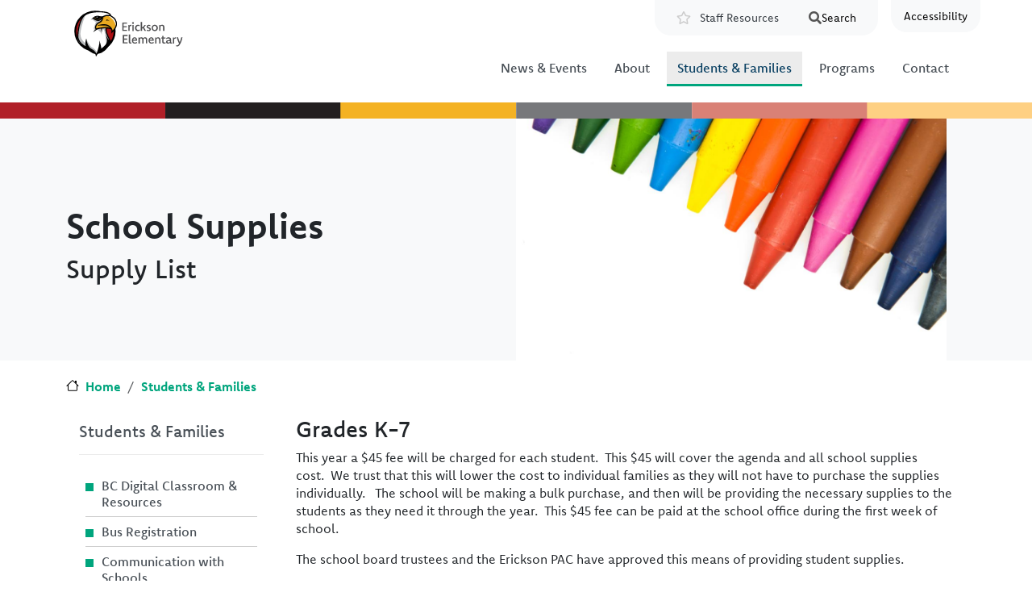

--- FILE ---
content_type: text/html; charset=UTF-8
request_url: https://erickson.sd8.bc.ca/school-supplies/erickson
body_size: 8800
content:
<!DOCTYPE html>
<html lang="en" dir="ltr" prefix="content: http://purl.org/rss/1.0/modules/content/  dc: http://purl.org/dc/terms/  foaf: http://xmlns.com/foaf/0.1/  og: http://ogp.me/ns#  rdfs: http://www.w3.org/2000/01/rdf-schema#  schema: http://schema.org/  sioc: http://rdfs.org/sioc/ns#  sioct: http://rdfs.org/sioc/types#  skos: http://www.w3.org/2004/02/skos/core#  xsd: http://www.w3.org/2001/XMLSchema# ">
  <head>
    <meta charset="utf-8" />
<meta name="description" content="Grades K-7" />
<link rel="canonical" href="https://erickson.sd8.bc.ca/school-supplies/erickson" />
<meta name="Generator" content="Drupal 10 (https://www.drupal.org)" />
<meta name="MobileOptimized" content="width" />
<meta name="HandheldFriendly" content="true" />
<meta name="viewport" content="width=device-width, initial-scale=1, shrink-to-fit=no" />
<meta http-equiv="x-ua-compatible" content="ie=edge" />
<link rel="icon" href="/sites/default/files/favicon-192.png" type="image/png" />

    <title>School Supplies | Erickson Elementary</title>
    <link rel="stylesheet" media="all" href="/sites/default/files/css/css_ZPgnQd22KJ20qi24AUOejEx6oAZvIS61XWtpsSNLPb8.css?delta=0&amp;language=en&amp;theme=sd8&amp;include=[base64]" />
<link rel="stylesheet" media="all" href="/sites/default/files/css/css_UFpUiFM162SA7mKe6SdMQyexD18CUtfO6ckggSWfdos.css?delta=1&amp;language=en&amp;theme=sd8&amp;include=[base64]" />
<link rel="stylesheet" media="all" href="//cdn.jsdelivr.net/npm/bootstrap@5.2.0/dist/css/bootstrap.min.css" />
<link rel="stylesheet" media="all" href="//use.fontawesome.com/releases/v5.13.0/css/all.css" />
<link rel="stylesheet" media="all" href="/sites/default/files/css/css_OP4U5f6hL8heflxt0mTGWFKOgsAEnPI6PleSSkCih88.css?delta=4&amp;language=en&amp;theme=sd8&amp;include=[base64]" />

    <script type="application/json" data-drupal-selector="drupal-settings-json">{"path":{"baseUrl":"\/","pathPrefix":"","currentPath":"node\/38978","currentPathIsAdmin":false,"isFront":false,"currentLanguage":"en"},"pluralDelimiter":"\u0003","suppressDeprecationErrors":true,"gtag":{"tagId":"G-GV0LPV3366","consentMode":false,"otherIds":["G-D5073BR2B3","G-429SG9GZXR","G-D34LN4THVV","G-HMBY8ZZHS9","G-6F3S56JTDH","G-G1CC34RZZW","G-0L40BWQBNR","G-0X2ZST280D"],"events":[],"additionalConfigInfo":[]},"ajaxPageState":{"libraries":"[base64]","theme":"sd8","theme_token":null},"ajaxTrustedUrl":{"\/search\/results":true},"googleCSEDomain":{"hostname":"erickson.sd8.bc.ca","enabled":true},"data":{"extlink":{"extTarget":true,"extTargetAppendNewWindowDisplay":true,"extTargetAppendNewWindowLabel":"(opens in a new window)","extTargetNoOverride":false,"extNofollow":false,"extTitleNoOverride":false,"extNoreferrer":true,"extFollowNoOverride":false,"extClass":"0","extLabel":"(link is external)","extImgClass":false,"extSubdomains":false,"extExclude":"","extInclude":"","extCssExclude":"","extCssInclude":"","extCssExplicit":"","extAlert":false,"extAlertText":"This link will take you to an external web site. We are not responsible for their content.","extHideIcons":false,"mailtoClass":"0","telClass":"","mailtoLabel":"(link sends email)","telLabel":"(link is a phone number)","extUseFontAwesome":false,"extIconPlacement":"append","extPreventOrphan":false,"extFaLinkClasses":"fa fa-external-link","extFaMailtoClasses":"fa fa-envelope-o","extAdditionalLinkClasses":"","extAdditionalMailtoClasses":"","extAdditionalTelClasses":"","extFaTelClasses":"fa fa-phone","allowedDomains":["www.sd8.bc.ca","sitedev.sd8.bc.ca","sitedev1.sd8.bc.ca","aboriginal.sd8.bc.ca","ares.sd8.bc.ca","antiracism.sd8.bc.ca","blewett.sd8.bc.ca","bkes.sd8.bc.ca","canyon.sd8.bc.ca","cbess.sd8.bc.ca","elev8.sd8.bc.ca","erickson.sd8.bc.ca","homelinks.sd8.bc.ca","hume.sd8.bc.ca","inclusiveeducation.sd8.bc.ca","innovativelearning.sd8.bc.ca","international.sd8.bc.ca","jvh.sd8.bc.ca","lvr.sd8.bc.ca","krs.sd8.bc.ca","mtsentinel.sd8.bc.ca","redfish.sd8.bc.ca","rosemont.sd8.bc.ca","ses.sd8.bc.ca","salsec.sd8.bc.ca","southnelson.sd8.bc.ca","trafalgar.sd8.bc.ca","weg.sd8.bc.ca","wildflower.sd8.bc.ca","winlaw.sd8.bc.ca"],"extExcludeNoreferrer":""}},"collapsiblock":{"active_pages":false,"slide_speed":50,"cookie_lifetime":null,"switcher_enabled":null,"switcher_class":null},"googleCSE":{"cx":"440067ebcde584e11","language":"en","resultsWidth":0,"domain":"","isDefault":true},"modulePath":"\/modules\/custom\/fluidui","user":{"uid":0,"permissionsHash":"d8cc9c6df89fe7925913e402245baceadf5d6814fd4b51f360f330dcad685958"}}</script>
<script src="/core/misc/drupalSettingsLoader.js?v=10.6.1"></script>
<script src="/modules/contrib/google_tag/js/gtag.js?t96sh1"></script>

    <link rel="stylesheet" href="https://use.typekit.net/grv5sll.css">
  </head>
  <body class="domain-erickson layout-one-sidebar layout-sidebar-first has-featured-top page-node-38978 path-node node--type-page">    <!-- Google Analytics -->
    <script async src="https://www.googletagmanager.com/gtag/js?id=G-WWHKYEFSK3"></script><script>window.dataLayer = window.dataLayer || [];function gtag(){dataLayer.push(arguments);}gtag('js', new Date());gtag('config', 'G-WWHKYEFSK3');</script>
    <!-- End Google Analytics -->
    <a href="#main-content" class="visually-hidden-focusable">
      Skip to main content
    </a>
      <a href="#chatbot" class="visually-hidden-focusable">
      Skip to Chat
    </a>
    <div class="flc-prefsEditor-separatedPanel fl-prefsEditor-separatedPanel">
  <!-- This is the div that will contain the Preference Editor component. -->
  <div class="flc-slidingPanel-panel flc-prefsEditor-iframe"></div>
  <!-- This div is for the sliding panel that shows and hides the Preference Editor controls. -->
  <div class="fl-panelBar">
    <span class="fl-prefsEditor-buttons">
      <button id="show-hide" class="flc-slidingPanel-toggleButton fl-prefsEditor-showHide"><span class="fa fa-accessible-icon"></span>Accessibility</button>
    </span>
  </div>
</div>
<nav class="flc-toc-tocContainer"></nav>

      <div class="dialog-off-canvas-main-canvas" data-off-canvas-main-canvas>
    
<style>
#block-sd8-content a{
  color:#AB0F14 !important;
}

#block-sd8-content .btn,
#block-sd8-content .btn a,
#block-sd8-content .btn-inline,
#block-sd8-content .btn-inline a{
  color:white !important;
}
#block-sd8-content .btn:hover,
#block-sd8-content .btn a:hover{
  color:white !important;
    background-color:#EAAA21 !important;
}

#swiper-slider-home-slider-home {
  background-color:#AB0F14 !important;
}
.btn-primary{
  background-color:#EAAA21 !important;
  color:white !important;
}
.btn-primary:hover{
    background-color:darken(#EAAA21,10%) !important;
  }

.btn-secondary{
  background-color:#AB0F14 !important;
  color:white !important;

}
.btn-secondary:hover{
    background-color:darken(#AB0F14,10%) !important;
  }

.site-footer{
  background-color:#AB0F14 !important;
}

#block-sd8-content .field--name-node-link a{
  background-color:#EAAA21 !important;
  color:white !important;
}

#block-sd8-content .field--name-node-link a:hover{
  background-color:#AB0F14 !important;
}

#block-sd8-content .btn-outline-primary{
  background-color:#EAAA21 !important;
  border:none !important;
}

</style>

<div id="page-wrapper">
  <div id="page">
    <header id="header" class="header container" role="banner" aria-label="Site header">
                        <nav class="navbar bg-transparent" id="navbar-top">
                        
              
                              <div class="form-inline navbar-form ms-auto">
                    <section class="row region region-top-header-form">
    <nav role="navigation" aria-labelledby="block-resources-2-menu" id="block-resources-2" class="block block-menu navigation menu--resources">
            
  <h2 class="visually-hidden" id="block-resources-2-menu">Resources</h2>
  

        
                  <ul class="clearfix nav" data-component-id="bootstrap_barrio:menu">
                    <li class="nav-item">
                <a href="https://sd8bcca.sharepoint.com/sites/SD8-Home" target="_blank" title="Staff Resources" class="nav-link nav-link-https--sd8bccasharepointcom-sites-sd8-home">Staff Resources</a>
              </li>
        </ul>
  



  </nav>
<div class="search-block-form google-cse block block-search block-search-form-block" data-drupal-selector="search-block-form" id="block-searchform" role="search">
  <div id="collapsiblock-wrapper-searchform" class="collapsiblockTitle" data-collapsiblock-action="3">
      <h2>Search</h2>
    </div>
    <div class="content container-inline">
        <div class="content container-inline">
      <form action="/search/results" method="get" id="search-block-form" accept-charset="UTF-8" class="search-form search-block-form form-row">
  




        
  <div class="js-form-item js-form-type-search form-type-search js-form-item-keys form-item-keys form-no-label mb-3">
          <label for="edit-keys" class="visually-hidden">Search</label>
                    <input title="Enter the terms you wish to search for." data-drupal-selector="edit-keys" type="search" id="edit-keys" name="keys" value="" size="15" maxlength="128" class="form-search form-control" />

                      </div>
<div data-drupal-selector="edit-actions" class="form-actions js-form-wrapper form-wrapper mb-3" id="edit-actions--2"><button data-drupal-selector="edit-submit" type="submit" id="edit-submit" value="Search" class="button js-form-submit form-submit btn btn-primary">Search</button>
</div>

</form>

    </div>
  
  </div>
</div>

  </section>

                </div>
                                  </nav>
                <nav class="navbar navbar-light bg-white navbar-expand-md" id="navbar-main" data-toggle="affix">
                        <div class="views-element-container block block-views block-views-blockhome-about-block-2" id="block-logo-block">
  
    
      <div class="content">
      <div><div class="view view-home-about view-id-home_about view-display-id-block_2 js-view-dom-id-0e45e91320f59a735ea2f6ed0854a073fcdc0ed72b0551ca838eb823877abb16">
  
    
      
      <div class="view-content row">
          <div class="logo-wrapper">
    <a href="/"><img src='https://erickson.sd8.bc.ca/sites/default/files/images/2022-06/erickson_logo.svg' class="logo" alt="Erickson Elementary - Home" /></a>
<h1 class="visually hidden">Erickson Elementary</h1>
  </div>

    </div>
  
          </div>
</div>

    </div>
  </div>


                          <button class="navbar-toggler collapsed" type="button" data-bs-toggle="collapse" data-bs-target="#CollapsingNavbar" aria-controls="CollapsingNavbar" aria-expanded="false" aria-label="Toggle navigation"><span class="navbar-toggler-icon"></span></button>
              <div class="collapse navbar-collapse justify-content-end" id="CollapsingNavbar">
                                  <div id="block-domainmenusactivedomainmenu-4" class="block block-domain-menus block-domain-menus-active-domain-menu-block">
  
    
      <div class="content">
      
              <ul class="clearfix nav">
                    <li class="nav-item menu-item--collapsed">
                <a href="/news" class="nav-link nav-link--news" data-drupal-link-system-path="news">News &amp; Events</a>
              </li>
                <li class="nav-item menu-item--collapsed">
                <a href="/about/erickson" class="nav-link nav-link--about-erickson" data-drupal-link-system-path="node/38964">About</a>
              </li>
                <li class="nav-item menu-item--collapsed menu-item--active-trail">
                <a href="/parents-students/communication" class="nav-link active nav-link--parents-students-communication" data-drupal-link-system-path="node/36728">Students &amp; Families</a>
              </li>
                <li class="nav-item menu-item--collapsed">
                <a href="https://aboriginal.sd8.bc.ca/" class="nav-link nav-link-https--aboriginalsd8bcca-">Programs</a>
              </li>
                <li class="nav-item menu-item--collapsed">
                <a href="/contact/erickson" class="nav-link nav-link--contact-erickson" data-drupal-link-system-path="node/46252">Contact</a>
              </li>
        </ul>
  


    </div>
  </div>


                                	            </div>
                                          </nav>
          </header>
          <div class="highlighted">
        <aside class="container section clearfix" role="complementary">
            <div data-drupal-messages-fallback class="hidden"></div>


        </aside>
      </div>
                      <div class="featured-top">
          <aside class="featured-top__inner section clearfix" role="complementary">
              <section class="region region-featured-top">
    <div class="views-element-container block block-views block-views-blockhome-about-block-4" id="block-colourbar">
  
    
      <div class="content">
      <div><div class="view view-home-about view-id-home_about view-display-id-block_4 js-view-dom-id-9f0a41a856df49069ba989ee65f9f06fada7b1943b44489afe08a5b181be7f5b">
  
    
      
      <div class="view-content row">
          <div>
    <div class="bar-wrapper"><img src="/themes/custom/sd8/images/colourbars/erickson-colourbar.svg" class="colour-bar" alt="" /></div>
  </div>

    </div>
  
          </div>
</div>

    </div>
  </div>
<div class="views-element-container block block-views block-views-blockbroadcasts-block-1" id="block-views-block-broadcasts-block-1">
  
    
      <div class="content">
      <div><div class="view view-broadcasts view-id-broadcasts view-display-id-block_1 js-view-dom-id-4904fd89f2540ffa7de35c4ce2ddb1b3535b1de934ca4c2aba8cb0ed07f83804">
  
    
      
  
          </div>
</div>

    </div>
  </div>
<div class="views-element-container block block-views block-views-blockpage-header-block-1" id="block-header-block">
  
    
      <div class="content">
      <div><div class="container view view-page-header view-id-page_header view-display-id-block_1 js-view-dom-id-313669c4ce53d2049adcaaaf55e13aebe526306449c9d49e64fcd40c87372afd">
  
    
      
      <div class="view-content row">
          <div class="row">
    <div class="col-md-6 title-box">
<h1>School Supplies</h1>
<h2>Supply List </h2>
</div>
<div class="col-md-6 image-box">
<div>
  
  
  <div class="field field--name-field-media-image field--type-image field--label-visually_hidden">
    <div class="field__label visually-hidden">Image</div>
              <div class="field__item">    
                  
              
              
              
              
                  <img loading="eager" width="1199" height="674" src="/sites/default/files/styles/default_full_md/public/images/2022-06/shutterstock_92906518.jpg?itok=bt6xuoEd" typeof="Image" />

  

</div>
          </div>

</div>
 
</div>

  </div>

    </div>
  
          </div>
</div>

    </div>
  </div>

  </section>

          </aside>
        </div>
                 
    <div id="main-wrapper" class="layout-main-wrapper clearfix">
              <div id="main" class="container">
            <div id="block-sd8-breadcrumbs" class="block block-system block-system-breadcrumb-block">
  
    
      <div class="content">
      
  <nav role="navigation" aria-label="breadcrumb" style="">
  <ol class="breadcrumb">
            <li class="breadcrumb-item">
        <a href="/">Home</a>
      </li>
                <li class="breadcrumb-item">
        <a href="/parents-students/communication">Students &amp; Families</a>
      </li>
        </ol>
</nav>


    </div>
  </div>


      <div class="row row-offcanvas row-offcanvas-left clearfix">
                      <main class="main-content col" id="content" role="main">
                <section class="section">
                  <a href="#main-content" id="main-content" tabindex="-1"></a>
                    <div id="block-sd8-content" class="block block-system block-system-main-block">
  
    
      <div class="content">
        <div data-history-node-id="38978" class="row">

    
    <div>
      
    </div>

    <div>
      
    </div>

          <div  class="region--bottom">
        
            <div property="schema:text" class="clearfix text-formatted field field--name-body field--type-text-with-summary field--label-hidden field__item"><h3>Grades K-7</h3>
<p>This year a $45 fee will be charged for each student.&nbsp;&nbsp;This $45 will cover the agenda and all school supplies cost.&nbsp;&nbsp;We trust that this will lower the cost to individual families as they will not have to purchase the supplies individually.&nbsp;&nbsp;&nbsp;The school will be making a bulk purchase, and then will be providing the necessary supplies to the students as they need it through the year.&nbsp;&nbsp;This $45 fee can be paid at the school office during the first week of school.&nbsp;&nbsp;</p>
<p>The school board trustees and the Erickson PAC have approved this means of providing student supplies.&nbsp;</p>
<p>Students will still be required to have their own:</p>
<ul>
<li>Indoor shoes</li>
<li>Backpack for carrying their lunch and supplies when necessary.</li>
<li>Lunch box</li>
<li>PE clothes if required by the teacher</li>
<li>PLEASE LABEL ALL ITEMS</li>
</ul>
</div>
      
      </div>
    
  </div>

    </div>
  </div>


                </section>
              </main>
                          <div class="sidebar_first sidebar col-md-3 order-first" id="sidebar_first">
                <aside class="section" role="navigation">
                    <div id="block-domainmenusactivedomainmenu-2" class="block block-domain-menus block-domain-menus-active-domain-menu-block">
  
      <h2><a href="/parents-students/communication" data-drupal-link-system-path="node/36728">Students &amp; Families</a></h2>
    
      <div class="content">
      
              <ul class="clearfix nav">
                    <li class="nav-item">
                <a href="/parents-students/elementary-secondary-resources" class="nav-link nav-link--parents-students-elementary-secondary-resources" data-drupal-link-system-path="node/36668">BC Digital Classroom &amp; Resources</a>
              </li>
                <li class="nav-item">
                <a href="https://www.sd8.bc.ca/transportation" class="nav-link nav-link-https--wwwsd8bcca-transportation">Bus Registration</a>
              </li>
                <li class="nav-item">
                <a href="/parents-students/communication" class="nav-link nav-link--parents-students-communication" data-drupal-link-system-path="node/36728">Communication with Schools</a>
              </li>
                <li class="nav-item">
                <a href="https://library.sd8.bc.ca/" class="nav-link nav-link-https--librarysd8bcca-">Library Resources</a>
              </li>
                <li class="nav-item">
                <a href="https://www.myeducation.gov.bc.ca/aspen/logon.do" class="nav-link nav-link-https--wwwmyeducationgovbcca-aspen-logondo">MyEd Parent Portal</a>
              </li>
                <li class="nav-item">
                <a href="/pac/erickson" class="nav-link nav-link--pac-erickson" data-drupal-link-system-path="node/38976">PAC</a>
              </li>
                <li class="nav-item menu-item--active-trail">
                <a href="/school-supplies/erickson" class="nav-link active nav-link--school-supplies-erickson is-active" data-drupal-link-system-path="node/38978" aria-current="page">School Supplies</a>
              </li>
                <li class="nav-item">
                <a href="/student-handbook/erickson" class="nav-link nav-link--student-handbook-erickson" data-drupal-link-system-path="node/38975">Student Handbook</a>
              </li>
                <li class="nav-item">
                <a href="/node/49777" class="nav-link nav-link--node-49777" data-drupal-link-system-path="node/49777">Volunteers</a>
              </li>
        </ul>
  


    </div>
  </div>


                </aside>
              </div>
                                  </div>
        </div>
          </div>


        <section class="region region-footer-first">
    <div class="views-element-container block block-views block-views-blockhome-about-block-5" id="block-bottom-color-block">
  
    
      <div class="content">
      <div><div class="view view-home-about view-id-home_about view-display-id-block_5 js-view-dom-id-a26b239712a80a96dbfa2a4575c6ab5eb8bf4055d92017425ad0651806eb775c">
  
    
      
      <div class="view-content row">
          <div>
    <div class="bar-wrapper"><img src="/themes/custom/sd8/images/colourbars/erickson-colourbar.svg" class="colour-bar" alt="" /></div>
  </div>

    </div>
  
          </div>
</div>

    </div>
  </div>

  </section>

    <footer class="site-footer">
              <div class="container">
                      <div class="site-footer__top clearfix row">
                <div class="views-element-container col-md-4 block block-views block-views-blockhome-about-block-3" id="block-site-address">
  
    
      <div class="content">
      <div><div class="view view-home-about view-id-home_about view-display-id-block_3 js-view-dom-id-97128d66474a62facfaa4ae0c99164d6e37e540fdbcc49b80d97df634e4094ce">
  
    
      
      <div class="view-content row">
          <div>
    <h4>Erickson Elementary</h4><div class="address"><i class="fas fa fa-map-marker-alt"></i> Box 180, 3523 Highway 3, Erickson BC, V0B 1K0</div><div class="email"><span class="fa"><i class="fa-solid fa-envelope"></I></span> <a href="mailto:clerical.ees@sd8.bc.ca">clerical.ees@sd8.bc.ca</a></div><div class="phone"><span class="fa"><i class="fa-solid fa-phone"></i></span><a href="tel:250-428-2363">250-428-2363</a></div><span class="fb-icon"></span><span class="twitter-icon"></span><div class="instagram-icon"></div>
  </div>

    </div>
  
          </div>
</div>

    </div>
  </div>
<nav role="navigation" aria-labelledby="block-footer-menu" id="block-footer" class="col-md-5 block block-menu navigation menu--footer">
            
  <h2 class="visually-hidden" id="block-footer-menu">Footer</h2>
  

        
              <ul class="clearfix nav flex-row" data-component-id="bootstrap_barrio:menu_columns">
                    <li class="nav-item menu-item--expanded">
                <span class="nav-link nav-link-">Footer Column</span>
                                <ul class="flex-column">
                    <li class="nav-item">
                <a href="https://www.sd8.bc.ca/events/calendar" class="nav-link nav-link-https--wwwsd8bcca-events-calendar">District Calendar</a>
              </li>
                <li class="nav-item">
                <a href="https://www.sd8.bc.ca/schools" class="nav-link nav-link-https--wwwsd8bcca-schools">Find a School</a>
              </li>
                <li class="nav-item">
                <a href="https://www.sd8.bc.ca/registration" class="nav-link nav-link-https--wwwsd8bcca-registration">Student Registration</a>
              </li>
        </ul>
  
              </li>
                <li class="nav-item menu-item--expanded">
                <span class="nav-link nav-link-">Footer Column</span>
                                <ul class="flex-column">
                    <li class="nav-item">
                <a href="https://www.sd8.bc.ca/board-trustees" class="nav-link nav-link-https--wwwsd8bcca-board-trustees">Board of Education</a>
              </li>
                <li class="nav-item">
                <a href="https://www.makeafuture.ca/bc-schools-and-districts/kootenay-lake-school-district-no-8/" class="nav-link nav-link-https--wwwmakeafutureca-bc-schools-and-districts-kootenay-lake-school-district-no-8-">Careers</a>
              </li>
                <li class="nav-item">
                <a href="https://international.sd8.bc.ca/" class="nav-link nav-link-https--internationalsd8bcca-">International Education</a>
              </li>
        </ul>
  
              </li>
        </ul>
  



  </nav>
<div id="block-footerdistrictblock" class="col-md-3 block-content-basic block block-block-content block-block-contentbc70d1ec-8dcc-49e5-a8b1-60ff74aad2e2">
  
    
      <div class="content">
      
            <div class="clearfix text-formatted field field--name-body field--type-text-with-summary field--label-hidden field__item"><p><a href="https://www.sd8.bc.ca/about" target="_blank"><img alt="SD8 Board of Directors Page" class="footer-logo-1" src="/themes/custom/sd8/images/logo_district_secondary.svg" alt="" /></a> <a href="https://erasereportit.gov.bc.ca/" target="_blank"><img alt="Expect Respect and a Safe Education Website" class="footer-logo-2" src="/themes/custom/sd8/images/logo_erase.svg" /></a></p>
</div>
      
    </div>
  </div>


              
              
            </div>
                            </div>
            <div class="copyright">Copyright © 2026 School District 8</div>
    </footer>
  </div>
</div>

  </div>

    
    <script src="/core/assets/vendor/jquery/jquery.min.js?v=3.7.1"></script>
<script src="/core/assets/vendor/once/once.min.js?v=1.0.1"></script>
<script src="/core/misc/drupal.js?v=10.6.1"></script>
<script src="/core/misc/drupal.init.js?v=10.6.1"></script>
<script src="/modules/custom/google_cse_domain/js/google_cse_domain.js?v=1.x"></script>
<script src="/modules/custom/fluidui/js/fluidui_load.js?t96sh1"></script>
<script src="/modules/custom/fluidui/infusion/infusion-custom.js?v=3.x"></script>
<script src="/core/assets/vendor/tabbable/index.umd.min.js?v=6.3.0"></script>
<script src="/themes/contrib/bootstrap_barrio/js/affix.js?v=10.6.1"></script>
<script src="//cdn.jsdelivr.net/npm/bootstrap@5.2.0/dist/js/bootstrap.bundle.min.js"></script>
<script src="https://cdn.jsdelivr.net/npm/js-cookie@3.0.5/dist/js.cookie.min.js"></script>
<script src="/modules/contrib/collapsiblock/theme/dist/collapsiblock.js?t96sh1" type="module"></script>
<script src="/core/misc/dropbutton/dropbutton.js?v=10.6.1"></script>
<script src="/modules/contrib/extlink/js/extlink.js?t96sh1"></script>
<script src="/modules/contrib/google_cse/js/google_cse.js?t96sh1"></script>
<script src="/core/misc/progress.js?v=10.6.1"></script>
<script src="/core/assets/vendor/loadjs/loadjs.min.js?v=4.3.0"></script>
<script src="/core/misc/debounce.js?v=10.6.1"></script>
<script src="/core/misc/announce.js?v=10.6.1"></script>
<script src="/core/misc/message.js?v=10.6.1"></script>
<script src="/themes/contrib/bootstrap_barrio/js/messages.js?t96sh1"></script>
<script src="/core/misc/ajax.js?v=10.6.1"></script>
<script src="/modules/contrib/google_tag/js/gtag.ajax.js?t96sh1"></script>
<script src="/modules/custom/miniorange_saml/js/dynamicPricing.js?v=10.6.1"></script>
<script src="/themes/custom/sd8/js/barrio.js?v=10.6.1"></script>
<script src="/themes/custom/sd8/js/custom.js?v=10.6.1"></script>

  </body>
</html>


--- FILE ---
content_type: text/css
request_url: https://erickson.sd8.bc.ca/modules/custom/fluidui/infusion/src/framework/preferences/css/PrefsEditor.css
body_size: 1418
content:
@font-face{font-family:'PrefsFramework-Icons';src:url("../fonts/PrefsFramework-Icons.ttf"),url("../fonts/PrefsFramework-Icons.eot")}.fl-prefsEditor{font-family:"Myriad Pro",Helvetica,Arial,sans-serif;}.fl-prefsEditor .fl-prefsEditor-panels{margin-left:0;padding:0;}.fl-prefsEditor .fl-prefsEditor-panels li{list-style:none}.fl-prefsEditor label{font-size:1.2em}.fl-prefsEditor input[type="text"]{width:2em;font-size:1em}.fl-prefsEditor input[type="checkbox"]{margin-right:10px;border:1px solid #000}.fl-prefsEditor fieldset{border:0 transparent;margin:0;padding:0}.fl-prefsEditor legend{padding:0;margin:0 0 1em 0;display:block}.fl-prefsEditor select{border:2px solid #ebebeb}.fl-prefsEditor select#textFont{margin:0 auto;display:block;font-weight:bold;}.fl-prefsEditor select#textFont option.times{font-family:"Times New Roman"}.fl-prefsEditor select#textFont select#textFont option.arial{font-family:Arial}.fl-prefsEditor select#textFont option.verdana{font-family:Verdana}.fl-prefsEditor select#theme{font-weight:bold;text-transform:uppercase;}.fl-prefsEditor select#theme option.fl-prefsEditor-default-theme{color:#000 !important;background-color:#efefef !important}.fl-prefsEditor .fl-prefsEditor-text label{display:block}.fl-prefsEditor .fl-prefsEditor-text .fl-inputs{font-size:1em}.fl-prefsEditor .fl-prefsEditor-layout div,.fl-prefsEditor .fl-prefsEditor-links div{margin-left:25px}.fl-prefsEditor .fl-inputs div[class*='fl-icon-']{font-size:1.5em;margin-top:-.15em}.fl-prefsEditor .fl-choices{display:flex;justify-content:center;}.fl-prefsEditor .fl-choices .fl-choice input.fl-hidden-accessible{position:relative;z-index:-2;top:1rem;left:1rem}.fl-prefsEditor .fl-choices .fl-choice label{margin-right:5px;border:1px solid #000;border-radius:5px;height:2.5em;width:2.5em;text-align:center;vertical-align:middle;display:inline-block;line-height:2.2em !important;padding:2px}.fl-prefsEditor .fl-choices .fl-choice:last-child label{margin-right:0}.fl-prefsEditor .fl-choices .fl-choice .fl-preview-A{font-size:1.7em;letter-spacing:normal}.fl-prefsEditor .fl-choices .fl-choice .fl-preview-A:before{content:"a"}.fl-prefsEditor .fl-choices .fl-choice input:focus ~ label{outline:2px solid #000}.fl-prefsEditor .fl-textfieldStepper{display:flex;justify-content:center;align-items:center}.fl-prefsEditor .fl-textfieldStepper-focusContainer{padding:.2em}.fl-prefsEditor .fl-textfieldStepper *:focus{outline:none}.fl-prefsEditor .fl-textfieldStepper-focus{outline:solid .2em #000}.fl-prefsEditor .fl-textfieldStepper .fl-textfieldStepper-textField{margin:0 .5em;width:4em;height:2em;text-align:center}.fl-prefsEditor .fl-textfieldStepper .fl-textfieldStepper-button{border:2px solid #000;border-radius:.4rem;background-color:#fff;height:2.4375em;width:2.4375em}.fl-prefsEditor .fl-textfieldStepper .fl-textfieldStepper-button:disabled{opacity:.3}.fl-prefsEditor .fl-textfieldStepper .fl-textfieldStepper-button:focus{font-weight:bold}.fl-prefsEditor .fl-prefsEditor-onoff .fl-switchUI{display:flex;justify-content:center;align-items:center}.fl-prefsEditor .fl-prefsEditor-onoff .fl-switchUI-control{width:5.4em;border:.15em solid currentColor;border-radius:2em;margin:0 1em;display:flex;align-items:center;background-color:#fff;}.fl-prefsEditor .fl-prefsEditor-onoff .fl-switchUI-control:focus{outline:none;box-shadow:0 0 0 .2em #fff,0 0 0 .35em #000}.fl-prefsEditor .fl-prefsEditor-onoff .fl-switchUI-control[aria-checked=true]{justify-content:flex-end}.fl-prefsEditor .fl-prefsEditor-onoff .fl-switchUI-controlKnob{height:1.8em;width:1.8em;background-color:currentColor;border-radius:1.8em;display:inline-block;margin:.2em}.fl-prefsEditor .fl-prefsEditor-onoff .fl-switchUI-text{text-transform:uppercase;font-weight:600}.fl-prefsEditor .fl-icon-indicator,.fl-prefsEditor .fl-icon-crossout,.fl-prefsEditor .fl-icon-big-a,.fl-prefsEditor .fl-icon-small-a,.fl-prefsEditor .fl-icon-line-space-expanded,.fl-prefsEditor .fl-icon-line-space-condensed,.fl-prefsEditor .fl-icon-contrast,.fl-prefsEditor .fl-icon-undo,.fl-prefsEditor .fl-icon-line-space,.fl-prefsEditor .fl-icon-inputs,.fl-prefsEditor .fl-icon-simplify,.fl-prefsEditor .fl-icon-font,.fl-prefsEditor .fl-icon-size,.fl-prefsEditor .fl-icon-text-to-speech,.fl-prefsEditor .fl-icon-toc,.fl-prefsEditor .fl-icon-letter-space,.fl-prefsEditor .fl-icon-letter-space-expanded,.fl-prefsEditor .fl-icon-letter-space-condensed{font-family:'PrefsFramework-Icons';speak:none;font-style:normal;font-weight:normal;font-variant:normal;text-transform:none;-webkit-font-smoothing:antialiased;margin-right:.3em;font-size:1.5em}.fl-prefsEditor .fl-icon-crossout:before,.fl-prefsEditor .fl-choice .fl-prefsEditor-themePicker-defaultThemeLabel .fl-crossout:before{content:"\e004"}.fl-prefsEditor .fl-icon-big-a:before{content:"\e006"}.fl-prefsEditor .fl-icon-small-a:before{content:"\e007"}.fl-prefsEditor .fl-icon-letter-space-expanded:before{content:"\e000"}.fl-prefsEditor .fl-icon-letter-space-condensed:before{content:"\e001"}.fl-prefsEditor .fl-icon-line-space-expanded:before{content:"\e009"}.fl-prefsEditor .fl-icon-line-space-condensed:before{content:"\e00a"}.fl-prefsEditor .fl-icon-indicator:before,.fl-prefsEditor .fl-choice input:checked + div:before{content:"\e003"}.fl-prefsEditor .fl-choice .fl-indicator{font-family:'PrefsFramework-Icons' !important;margin-top:-1.5em;height:1em;width:calc(100% - 5px);text-align:center;font-size:1.25em}.fl-prefsEditor .fl-choice:last-child .fl-indicator{width:100%}.fl-prefsEditor .fl-choice .fl-prefsEditor-themePicker-defaultThemeLabel .fl-crossout{font-family:'PrefsFramework-Icons' !important;background-color:transparent !important;margin-top:-1.05em;font-size:2.2em}.fl-prefsEditor .fl-choice label.fl-theme-prefsEditor-default,.fl-prefsEditor .fl-choice label.fl-theme-prefsEditor-default span,.fl-prefsEditor .fl-choice label.fl-prefsEditor-themePicker-defaultThemeLabel .fl-crossout{background-color:#fff !important;border-color:#433f3d !important;color:#433f3d !important}.fl-prefsEditor .fl-icon-letter-space:before{content:"\e002"}.fl-prefsEditor .fl-icon-contrast:before{content:"\e005"}.fl-prefsEditor .fl-icon-line-space:before{content:"\e00b"}.fl-prefsEditor .fl-icon-inputs:before{content:"\e00c"}.fl-prefsEditor .fl-icon-simplify:before{content:"\e00d"}.fl-prefsEditor .fl-icon-settings:before{content:"\e00e"}.fl-prefsEditor .fl-icon-font:before{content:"\e00f"}.fl-prefsEditor .fl-icon-size:before{content:"\e010"}.fl-prefsEditor .fl-icon-text-to-speech:before{content:"\e011"}.fl-prefsEditor .fl-icon-toc:before{content:"\e012"}.fl-theme-bw .fl-prefsEditor .fl-switchUI-control:focus{box-shadow:0 0 0 .2em #fff,0 0 0 .35em #000}.fl-theme-bw .fl-prefsEditor .fl-switchUI-controlKnob{background-color:#000 !important}.fl-prefsEditor .fl-choice label.fl-theme-bw,.fl-prefsEditor .fl-choice label.fl-theme-bw span,.fl-prefsEditor .fl-choice label.fl-theme-bw .fl-crossout{background-color:#fff !important;border-color:#000 !important;color:#000 !important}.fl-theme-wb .fl-prefsEditor .fl-switchUI-control:focus{box-shadow:0 0 0 .2em #000,0 0 0 .35em #fff}.fl-theme-wb .fl-prefsEditor .fl-switchUI-controlKnob{background-color:#fff !important}.fl-prefsEditor .fl-choice label.fl-theme-wb,.fl-prefsEditor .fl-choice label.fl-theme-wb span,.fl-prefsEditor .fl-choice label.fl-theme-wb .fl-crossout{background-color:#000 !important;border-color:#fff !important;color:#fff !important}.fl-theme-yb .fl-prefsEditor .fl-switchUI-control:focus{box-shadow:0 0 0 .2em #000,0 0 0 .35em #ff0}.fl-theme-yb .fl-prefsEditor .fl-switchUI-controlKnob{background-color:#ff0 !important}.fl-prefsEditor .fl-choice label.fl-theme-yb,.fl-prefsEditor .fl-choice label.fl-theme-yb span,.fl-prefsEditor .fl-choice label.fl-theme-yb .fl-crossout{background-color:#000 !important;border-color:#ff0 !important;color:#ff0 !important}.fl-theme-by .fl-prefsEditor .fl-switchUI-control:focus{box-shadow:0 0 0 .2em #ff0,0 0 0 .35em #000}.fl-theme-by .fl-prefsEditor .fl-switchUI-controlKnob{background-color:#000 !important}.fl-prefsEditor .fl-choice label.fl-theme-by,.fl-prefsEditor .fl-choice label.fl-theme-by span,.fl-prefsEditor .fl-choice label.fl-theme-by .fl-crossout{background-color:#ff0 !important;border-color:#000 !important;color:#000 !important}.fl-theme-lgdg .fl-prefsEditor .fl-switchUI-control:focus{box-shadow:0 0 0 .2em #555,0 0 0 .35em #bdbdbb}.fl-theme-lgdg .fl-prefsEditor .fl-switchUI-controlKnob{background-color:#bdbdbb !important}.fl-prefsEditor .fl-choice label.fl-theme-lgdg,.fl-prefsEditor .fl-choice label.fl-theme-lgdg span,.fl-prefsEditor .fl-choice label.fl-theme-lgdg .fl-crossout{background-color:#555 !important;border-color:#bdbdbb !important;color:#bdbdbb !important}&#10

--- FILE ---
content_type: image/svg+xml
request_url: https://erickson.sd8.bc.ca/sites/default/files/images/2022-06/erickson_logo.svg
body_size: 12010
content:
<?xml version="1.0" encoding="UTF-8"?>
<svg width="260px" height="90px" viewBox="0 0 260 90" version="1.1" xmlns="http://www.w3.org/2000/svg" xmlns:xlink="http://www.w3.org/1999/xlink">
    <!-- Generator: Sketch 57.1 (83088) - https://sketch.com -->
    <title>erickson_logo</title>
    <desc>Created with Sketch.</desc>
    <g id="Page-1" stroke="none" stroke-width="1" fill="none" fill-rule="evenodd">
        <g id="Schools" transform="translate(-991.000000, -2222.000000)" fill-rule="nonzero">
            <g id="erickson_logo" transform="translate(991.000000, 2228.000000)">
                <g id="Group">
                    <circle id="Oval" fill="#000000" cx="37.2521739" cy="37.2521739" r="36.96"></circle>
                    <circle id="Oval" fill="#000000" cx="37.2521739" cy="37.2521739" r="35.0608696"></circle>
                    <circle id="Oval" fill="#AB0F14" cx="37.2521739" cy="37.2521739" r="33.6"></circle>
                    <g transform="translate(5.113043, 0.730435)">
                        <path d="M2.04521739,45.506087 C2.04521739,45.506087 17.6765217,78.8869565 35.4991304,77.7913043 C53.3217391,76.6956522 60.8452174,55.44 60.8452174,55.44 L37.5443478,43.0226087 L2.04521739,45.506087 Z" id="Path" fill="#000000"></path>
                        <path d="M59.9686957,7.45043478 C59.9686957,7.45043478 54.1982609,-1.60695652 30.3130435,1.46086957 C6.35478261,4.45565217 4.0173913,23.9582609 2.3373913,31.7008696 C0.657391304,39.4434783 -1.97217391,53.1756522 7.15826087,59.5304348 C16.2886957,65.9582609 16.4347826,65.3008696 16.4347826,65.3008696 L16.4347826,57.7043478 C16.4347826,57.7043478 22.2052174,67.7843478 23.0817391,68.1495652 C24.0313043,68.5147826 34.0382609,74.9426087 34.0382609,79.0330435 C34.0382609,83.1234783 41.1234783,62.6713043 41.1234783,62.6713043 L42.2921739,69.4643478 C42.2921739,69.4643478 50.9113043,64.1321739 52.5913043,60.8452174 C54.2713043,57.5582609 54.7095652,52.08 54.7095652,52.08 L59.3113043,54.1982609 C59.3113043,54.1982609 52.3721739,40.1008696 52.1530435,37.8365217 C51.8608696,35.6452174 52.1530435,30.8973913 52.1530435,30.8973913 L59.9686957,7.45043478 Z" id="Path" fill="#FFFFFF"></path>
                        <path d="M15.0469565,7.30434783 C15.0469565,7.30434783 5.84347826,30.5321739 6.13565217,42.0730435 C6.50086957,53.613913 15.4852174,58.2156522 15.4852174,58.2156522 L16.5078261,65.3008696 C16.5078261,65.3008696 1.82608696,56.7547826 1.60695652,49.5234783 C1.38782609,42.2921739 4.3826087,18.626087 8.54608696,13.8052174 C12.6365217,8.98434783 15.0469565,7.30434783 15.0469565,7.30434783 Z" id="Path" fill="#BABCBE"></path>
                        <path d="M16.5808696,51.0573913 C16.5808696,51.0573913 23.3008696,63.9130435 26.3686957,65.4469565 C29.4365217,66.9808696 36.0104348,72.24 35.7913043,76.6226087 L34.3304348,79.9095652 L30.4591304,72.7513043 L23.0817391,68.1495652 L16.4347826,57.7043478 L16.5808696,51.0573913 Z" id="Path" fill="#BABCBE"></path>
                        <path d="M26.3686957,14.6817391 C26.3686957,14.6817391 31.773913,19.2104348 33.5269565,19.5756522 C35.28,19.9408696 27.1721739,31.1165217 31.4817391,34.8417391 L35.0608696,32.7234783 L33.0156522,29.7286957 L36.0834783,22.4973913 L43.2417391,18.48 L45.2869565,12.6365217 L28.413913,12.5634783 L26.3686957,14.6817391 Z" id="Path" fill="#BABCBE"></path>
                        <path d="M35.0608696,32.7234783 C35.0608696,32.7234783 43.9721739,37.8365217 44.1913043,43.3878261 C44.1913043,43.3878261 44.4834783,33.746087 44.5565217,33.5269565 C44.6295652,33.3078261 46.7478261,31.773913 48.573913,35.0608696 C50.4,38.3478261 52.8834783,58.0695652 51.5686957,61.2104348 L55.0747826,54.4904348 L55.5130435,52.2991304 L60.0417391,54.4904348 L53.6869565,41.5617391 L51.5686957,32.2121739 L52.226087,30.8243478 L35.0608696,32.7234783 Z" id="Path" fill="#BABCBE"></path>
                        <path d="M32.8695652,10.226087 L29.2173913,12.2713043 C29.2173913,12.2713043 32.3582609,15.7043478 34.6226087,16.2886957 C36.8869565,16.946087 41.853913,17.3113043 44.4104348,11.4678261 C44.4104348,11.4678261 38.2747826,8.4 32.8695652,10.226087 Z" id="Path" fill="#5D4924"></path>
                        <path d="M59.4573913,8.54608696 C59.4573913,8.54608696 50.546087,8.98434783 50.1808696,9.0573913 C49.8156522,9.13043478 45.8713043,11.1756522 45.7252174,11.5408696 C45.5791304,11.906087 44.4834783,16.946087 43.9721739,17.3843478 C43.4608696,17.8226087 36.96,22.6434783 35.3530435,24.3965217 C33.6730435,26.1495652 32.2852174,29.8017391 32.2852174,30.6052174 C32.2852174,31.4086957 34.9878261,32.6504348 35.7913043,32.5773913 C36.5947826,32.5043478 56.0243478,28.6330435 58.653913,30.8243478 C61.3565217,33.0156522 63.0365217,35.8643478 62.6713043,36.8869565 C62.306087,37.9095652 65.52,35.7913043 65.52,35.7913043 C65.52,35.7913043 71.5095652,24.7617391 71.0713043,22.5704348 C70.6330435,20.3791304 67.053913,11.0295652 59.4573913,8.54608696 Z" id="Path" fill="#EAAA21"></path>
                        <path d="M52.5913043,8.91130435 C52.5913043,8.91130435 48.9391304,11.5408696 48.2817391,11.76 C48.2817391,11.76 46.5286957,21.4017391 39.9547826,21.84 L44.9217391,15.5582609 L45.5791304,10.8834783 L52.5913043,8.91130435 Z" id="Path" fill="#AF8015"></path>
                        <path d="M37.3252174,26.2226087 C37.3252174,26.2226087 49.0852174,25.6382609 54.5634783,29.6556522 L60.333913,30.9704348 C60.2608696,30.9704348 56.1704348,21.7669565 37.3252174,26.2226087 Z" id="Path" fill="#AF8015"></path>
                        <path d="M56.1704348,8.69217391 C67.9304348,17.0191304 67.7113043,21.4747826 69.4643478,27.0991304 C69.4643478,27.0991304 73.3356522,16.2156522 59.4573913,8.54608696 C59.4573913,8.54608696 55.2208696,7.96173913 56.1704348,8.69217391 Z" id="Path" fill="#FFFFFF"></path>
                        <g fill="#000000">
                            <path d="M71.4365217,21.4017391 C69.9026087,13.586087 66.3234783,11.3217391 60.9182609,8.03478261 C60.9182609,6.93913043 60.2608696,4.52869565 55.1478261,2.41043478 C48.5008696,-0.365217391 17.8226087,-2.7026087 9.13043478,11.0295652 C0.584347826,24.4695652 0.292173913,45.213913 0.219124663,46.0904348 C0.219124663,46.6017391 0.146086957,58.8 16.4347826,66.5426087 L18.4069565,67.4921739 L17.8956522,65.373913 C17.8956522,65.373913 17.3113043,63.1826087 17.1652174,60.48 C18.626087,64.2052174 21.2556522,68.8069565 25.4921739,70.706087 C32.066087,73.7008696 33.3078261,79.7634783 33.3808696,80.0556522 L33.8921739,82.5391304 L35.28,80.4208696 C35.4991304,80.0556522 39.5895652,73.5547826 41.4156522,66.9078261 C41.5617391,68.0765217 41.5617391,69.2452174 41.4156522,69.9756522 L40.9043478,72.4591304 L43.0226087,70.9982609 C43.3878261,70.706087 52.7373913,64.1321739 54.6365217,59.3113043 C55.5130435,57.1930435 55.8052174,55.3669565 55.8782609,53.9791304 C56.7547826,54.6365217 58.0695652,55.293913 59.7495652,55.7321739 L62.2330435,56.3165217 L60.8452174,54.1982609 C56.9008696,47.9895652 51.4226087,35.28 53.1756522,31.6278261 C55.9513043,31.773913 58.653913,32.2852174 61.0643478,33.3078261 C61.7947826,34.8417391 62.013913,36.3756522 61.7947826,37.8365217 L61.2834783,40.7582609 L63.4747826,38.786087 C63.7669565,38.2017391 73.1165217,29.8017391 71.4365217,21.4017391 Z M57.4852174,52.4452174 C56.1704348,51.6417391 55.6591304,50.6921739 55.586087,50.6921739 L51.7878261,43.3878261 L53.6869565,51.4226087 C53.6869565,51.4226087 54.3443478,54.1982609 52.6643478,58.4347826 C51.4956522,61.3565217 46.6017391,65.5930435 43.4608696,68.0034783 C43.3147826,64.5704348 42.0730435,60.1147826 42,59.8956522 L40.173913,53.613913 C40.7582609,59.2382609 36.6678261,73.7008696 34.6226087,77.3530435 C33.6,74.9426087 31.2626087,71.0713043 26.2956522,68.8069565 C19.7217391,65.8121739 17.4573913,54.4904348 17.4573913,54.4173913 L16.5078261,49.5965217 L15.4121739,54.3443478 C14.6817391,57.6313043 15.0469565,61.4295652 15.4852174,63.693913 C2.3373913,56.6086957 2.3373913,46.5286957 2.3373913,46.0904348 C2.3373913,45.8713043 2.7026087,25.053913 10.8834783,12.1252174 C18.9182609,-0.43826087 48.3547826,1.75304348 54.4173913,4.30956522 C57.12,5.40521739 58.2156522,6.50086957 58.653913,7.23130435 C57.1930435,7.15826087 54.6365217,7.08521739 51.8608696,7.30434783 C50.1808696,7.45043478 49.0852174,8.03478261 48.0626087,8.61913043 C46.2365217,9.56869565 44.5565217,10.4452174 39.3704348,9.0573913 C30.386087,6.64695652 24.3965217,16.8730435 24.3965217,16.8730435 C24.3965217,16.8 25.8573913,15.12 28.1947826,13.5130435 C29.1443478,14.3895652 33.3808696,18.0417391 37.9095652,18.0417391 C38.493913,18.0417391 39.0782609,17.9686957 39.5895652,17.8226087 C41.6347826,17.3113043 43.2417391,15.9234783 44.4104348,13.6591304 C43.9721739,15.7773913 42.6573913,18.5530435 39.2243478,19.9408696 C33.746087,22.2052174 31.4817391,28.2678261 32.3582609,31.3356522 C32.5773913,32.066087 32.9426087,32.5773913 33.453913,32.9426087 C32.3582609,33.746087 30.3130435,35.4991304 28.9982609,38.3478261 C28.9982609,38.3478261 34.1113043,34.6226087 37.2521739,32.9426087 C38.786087,32.6504348 40.9773913,32.2121739 43.4608696,31.8469565 C43.3878261,33.2347826 43.3878261,35.8643478 44.4104348,38.3478261 C44.4104348,38.3478261 44.7026087,33.8191304 45.213913,31.6278261 C47.1130435,31.4086957 49.0852174,31.3356522 51.0573913,31.3356522 C49.6695652,36.5217391 54.7095652,47.6973913 57.4852174,52.4452174 Z M32.4313043,11.2486957 C32.9426087,12.5634783 34.0382609,14.7547826 36.0834783,15.1930435 C36.3026087,15.266087 36.5947826,15.266087 36.8869565,15.266087 C38.5669565,15.266087 40.3930435,14.0243478 42.3652174,11.613913 C42.5843478,11.613913 42.8034783,11.6869565 43.0226087,11.6869565 C42.0730435,13.9513043 40.7582609,15.3391304 39.0782609,15.7773913 C35.3530435,16.7269565 31.6278261,13.7321739 30.24,12.1982609 C30.8973913,11.906087 31.6278261,11.5408696 32.4313043,11.2486957 Z M34.4765217,10.8104348 C35.8643478,10.5913043 37.3252174,10.5913043 38.786087,11.0295652 C39.2243478,11.1756522 39.5895652,11.2486957 39.9547826,11.3217391 C38.64,12.7826087 37.3982609,13.44 36.5217391,13.293913 C35.5721739,13.0017391 34.8417391,11.76 34.4765217,10.8104348 Z M63.7669565,35.28 C63.4747826,33.2347826 62.5252174,31.1165217 60.9182609,29.2904348 C57.9234783,25.7843478 53.2486957,23.7391304 48.5008696,23.8852174 C39.8086957,24.1043478 36.4486957,26.3686957 36.3026087,26.5147826 C36.3026087,26.5147826 40.5391304,26.1495652 48.573913,25.9304348 C52.5913043,25.7843478 56.4626087,27.4643478 59.0921739,30.3130435 C50.6921739,28.0486957 40.32,30.1669565 36.0834783,31.0434783 C35.6452174,31.1165217 35.28,31.1895652 34.9878261,31.2626087 C34.6956522,31.3356522 34.4034783,31.3356522 34.2573913,30.7513043 C33.6730435,28.706087 35.426087,23.7391304 39.9547826,21.84 C45.8713043,19.4295652 46.6017391,13.586087 46.6017391,11.3947826 C47.4782609,11.1026087 48.2086957,10.7373913 48.9391304,10.3721739 C49.8886957,9.86086957 50.6921739,9.4226087 52.0069565,9.34956522 C55.0017391,9.0573913 57.8504348,9.20347826 59.0921739,9.27652174 L59.8956522,9.78782609 C65.1547826,13.0747826 68.0765217,14.9008696 69.4643478,21.84 C70.4869565,27.026087 66.2504348,32.5043478 63.7669565,35.28 Z" id="Shape"></path>
                            <path d="M52.3721739,18.0417391 C53.76,15.7043478 58.1426087,18.4069565 58.1426087,18.4069565 C58.1426087,18.4069565 55.586087,15.9234783 53.906087,15.3391304 C52.2991304,14.7547826 52.3721739,18.0417391 52.3721739,18.0417391 Z" id="Path"></path>
                        </g>
                        <path d="M33.3078261,10.4452174 C33.1617391,10.5182609 34.7686957,13.5130435 35.5721739,13.6591304 C36.3756522,13.8052174 39.9547826,13.0747826 40.3930435,12.5634783 C40.9043478,11.9791304 42.2191304,11.5408696 40.9773913,10.9565217 C39.7356522,10.2991304 35.7913043,9.27652174 33.3078261,10.4452174 Z" id="Path" fill="#000000"></path>
                        <path d="M34.4765217,10.8104348 C34.4765217,10.8104348 35.7182609,10.2991304 36.5947826,10.4452174 C37.4713043,10.5913043 36.5947826,11.6869565 35.9373913,11.76 C35.2069565,11.8330435 34.4765217,10.8104348 34.4765217,10.8104348 Z" id="Path" fill="#FFFFFF"></path>
                    </g>
                </g>
                <g id="Group" transform="translate(86.191304, 20.452174)" fill="#4D4D4F">
                    <g transform="translate(0.730435, 22.643478)">
                        <polygon id="Path" points="8.61913043 3.06782609 2.55652174 3.06782609 2.55652174 7.59652174 8.10782609 7.59652174 8.10782609 9.56869565 2.55652174 9.56869565 2.55652174 14.3165217 8.61913043 14.3165217 8.61913043 16.2886957 0.146086957 16.2886957 0.146086957 1.0226087 8.61913043 1.0226087"></polygon>
                        <path d="M13.293913,13.293913 C13.293913,13.7321739 13.3669565,14.0973913 13.586087,14.3165217 C13.8052174,14.5356522 14.0243478,14.6817391 14.3895652,14.6817391 C14.6086957,14.6817391 14.7547826,14.6817391 14.9008696,14.6086957 C15.0469565,14.5356522 15.1930435,14.4626087 15.4121739,14.3895652 L15.7043478,16.2156522 C15.4121739,16.3617391 15.12,16.4347826 14.7547826,16.5078261 C14.3895652,16.5808696 14.0973913,16.5808696 13.7321739,16.5808696 C13.293913,16.5808696 12.9286957,16.5078261 12.5634783,16.3617391 C12.1982609,16.2156522 11.906087,16.0695652 11.6869565,15.7773913 C11.4678261,15.5582609 11.2486957,15.1930435 11.1756522,14.8278261 C11.0295652,14.4626087 11.0295652,14.0243478 11.0295652,13.5130435 L11.0295652,0.292173913 L13.293913,-1.13686838e-13 L13.293913,13.293913 Z" id="Path"></path>
                        <path d="M26.0034783,15.3391304 C25.4191304,15.7043478 24.8347826,16.0695652 24.1043478,16.2886957 C23.4469565,16.5078261 22.7165217,16.5808696 21.9130435,16.5808696 C21.1095652,16.5808696 20.306087,16.4347826 19.6486957,16.2156522 C18.9913043,15.9965217 18.4069565,15.5582609 17.9686957,15.12 C17.5304348,14.6086957 17.1652174,14.0243478 16.8730435,13.3669565 C16.653913,12.7095652 16.5078261,11.906087 16.5078261,11.0295652 C16.5078261,10.1530435 16.653913,9.34956522 16.8730435,8.69217391 C17.0921739,7.96173913 17.4573913,7.3773913 17.8956522,6.86608696 C18.333913,6.35478261 18.8452174,5.98956522 19.4295652,5.6973913 C20.013913,5.40521739 20.6713043,5.25913043 21.4017391,5.25913043 C22.0591304,5.25913043 22.7165217,5.40521739 23.2278261,5.62434783 C23.7391304,5.84347826 24.2504348,6.20869565 24.6156522,6.64695652 C24.9808696,7.08521739 25.2730435,7.59652174 25.4921739,8.25391304 C25.7113043,8.91130435 25.7843478,9.56869565 25.7843478,10.3721739 C25.7843478,10.5913043 25.7843478,10.7373913 25.7843478,10.8834783 C25.7843478,11.0295652 25.7843478,11.1756522 25.7113043,11.3217391 L18.6991304,11.3217391 L18.6991304,11.3947826 C18.6991304,11.906087 18.8452174,12.3443478 18.9913043,12.7826087 C19.1373913,13.2208696 19.3565217,13.5130435 19.6486957,13.8052174 C19.9408696,14.0973913 20.306087,14.3165217 20.6713043,14.4626087 C21.1095652,14.6086957 21.5478261,14.6817391 22.0591304,14.6817391 C22.7165217,14.6817391 23.3008696,14.6086957 23.8121739,14.3895652 C24.3234783,14.1704348 24.8347826,13.8782609 25.346087,13.5130435 L26.0034783,15.3391304 Z M23.5930435,9.64173913 C23.5930435,9.27652174 23.52,8.91130435 23.4469565,8.61913043 C23.373913,8.32695652 23.1547826,8.03478261 23.0086957,7.81565217 C22.7895652,7.59652174 22.5704348,7.45043478 22.2782609,7.30434783 C21.986087,7.15826087 21.693913,7.08521739 21.3286957,7.08521739 C20.9634783,7.08521739 20.6713043,7.15826087 20.4521739,7.23130435 C20.16,7.3773913 19.9408696,7.52347826 19.7217391,7.7426087 C19.5026087,7.96173913 19.3565217,8.25391304 19.1373913,8.54608696 C18.9182609,8.83826087 18.8452174,9.20347826 18.7721739,9.64173913 L23.5930435,9.64173913 Z" id="Shape"></path>
                        <path d="M28.413913,5.47826087 L30.24,5.47826087 L30.386087,6.64695652 C30.7513043,6.20869565 31.2626087,5.91652174 31.773913,5.62434783 C32.2852174,5.40521739 32.8695652,5.25913043 33.453913,5.25913043 C33.8191304,5.25913043 34.1113043,5.25913043 34.4034783,5.33217391 C34.6956522,5.40521739 34.9878261,5.47826087 35.28,5.62434783 C35.5721739,5.77043478 35.7913043,5.91652174 36.0104348,6.13565217 C36.2295652,6.35478261 36.4486957,6.57391304 36.5947826,6.86608696 C36.813913,6.64695652 37.0330435,6.42782609 37.2521739,6.20869565 C37.4713043,5.98956522 37.7634783,5.84347826 38.0556522,5.6973913 C38.3478261,5.55130435 38.64,5.40521739 39.0052174,5.33217391 C39.3704348,5.25913043 39.6626087,5.18608696 40.0278261,5.18608696 C40.5391304,5.18608696 41.0504348,5.25913043 41.5617391,5.47826087 C42.0730435,5.62434783 42.4382609,5.91652174 42.8034783,6.28173913 C43.1686957,6.64695652 43.4608696,7.08521739 43.6069565,7.66956522 C43.7530435,8.25391304 43.8991304,8.91130435 43.8991304,9.64173913 L43.8991304,16.2886957 L41.6347826,16.2886957 L41.6347826,9.93391304 C41.6347826,9.4226087 41.5617391,8.98434783 41.4886957,8.61913043 C41.3426087,8.25391304 41.1965217,7.96173913 40.9773913,7.7426087 C40.7582609,7.52347826 40.5391304,7.3773913 40.32,7.23130435 C40.0278261,7.15826087 39.8086957,7.08521739 39.5165217,7.08521739 C39.2973913,7.08521739 39.0782609,7.08521739 38.8591304,7.15826087 C38.64,7.23130435 38.4208696,7.30434783 38.2747826,7.45043478 C38.0556522,7.59652174 37.9095652,7.7426087 37.6904348,7.88869565 C37.5443478,8.03478261 37.3252174,8.25391304 37.1791304,8.47304348 C37.1791304,8.69217391 37.2521739,8.83826087 37.2521739,9.0573913 C37.2521739,9.27652174 37.2521739,9.49565217 37.2521739,9.71478261 L37.2521739,16.3617391 L35.0608696,16.3617391 L35.0608696,10.0069565 C35.0608696,9.49565217 34.9878261,9.0573913 34.9147826,8.69217391 C34.8417391,8.32695652 34.6226087,8.03478261 34.4034783,7.81565217 C34.1843478,7.59652174 33.9652174,7.45043478 33.6730435,7.30434783 C33.3808696,7.23130435 33.1617391,7.15826087 32.8695652,7.15826087 C32.5043478,7.15826087 32.066087,7.23130435 31.7008696,7.45043478 C31.3356522,7.66956522 30.9704348,7.96173913 30.6782609,8.32695652 L30.6782609,16.3617391 L28.413913,16.3617391 L28.413913,5.47826087 Z" id="Path"></path>
                        <path d="M55.8052174,15.3391304 C55.2208696,15.7043478 54.6365217,16.0695652 53.906087,16.2886957 C53.2486957,16.5078261 52.5182609,16.5808696 51.7147826,16.5808696 C50.9113043,16.5808696 50.1078261,16.4347826 49.4504348,16.2156522 C48.7930435,15.9965217 48.2086957,15.5582609 47.7704348,15.12 C47.3321739,14.6086957 46.9669565,14.0243478 46.6747826,13.3669565 C46.4556522,12.7095652 46.3095652,11.906087 46.3095652,11.0295652 C46.3095652,10.1530435 46.4556522,9.34956522 46.6747826,8.69217391 C46.893913,7.96173913 47.2591304,7.3773913 47.6973913,6.86608696 C48.1356522,6.35478261 48.6469565,5.98956522 49.2313043,5.6973913 C49.8156522,5.40521739 50.4730435,5.25913043 51.2034783,5.25913043 C51.8608696,5.25913043 52.5182609,5.40521739 53.0295652,5.62434783 C53.5408696,5.84347826 54.0521739,6.20869565 54.4173913,6.64695652 C54.7826087,7.08521739 55.0747826,7.59652174 55.293913,8.25391304 C55.5130435,8.91130435 55.586087,9.56869565 55.586087,10.3721739 C55.586087,10.5913043 55.586087,10.7373913 55.586087,10.8834783 C55.586087,11.0295652 55.586087,11.1756522 55.5130435,11.3217391 L48.5008696,11.3217391 L48.5008696,11.3947826 C48.5008696,11.906087 48.6469565,12.3443478 48.7930435,12.7826087 C48.9391304,13.2208696 49.1582609,13.5130435 49.4504348,13.8052174 C49.7426087,14.0973913 50.1078261,14.3165217 50.4730435,14.4626087 C50.9113043,14.6086957 51.3495652,14.6817391 51.8608696,14.6817391 C52.5182609,14.6817391 53.1026087,14.6086957 53.613913,14.3895652 C54.1252174,14.1704348 54.6365217,13.8782609 55.1478261,13.5130435 L55.8052174,15.3391304 Z M53.3947826,9.64173913 C53.3947826,9.27652174 53.3217391,8.91130435 53.2486957,8.61913043 C53.1756522,8.32695652 52.9565217,8.03478261 52.8104348,7.81565217 C52.5913043,7.59652174 52.3721739,7.45043478 52.08,7.30434783 C51.7878261,7.15826087 51.4956522,7.08521739 51.1304348,7.08521739 C50.7652174,7.08521739 50.4730435,7.15826087 50.253913,7.23130435 C49.9617391,7.3773913 49.7426087,7.52347826 49.5234783,7.7426087 C49.3043478,7.96173913 49.1582609,8.25391304 48.9391304,8.54608696 C48.72,8.83826087 48.6469565,9.20347826 48.573913,9.64173913 L53.3947826,9.64173913 Z" id="Shape"></path>
                        <path d="M58.2156522,5.47826087 L60.0417391,5.47826087 L60.1878261,6.64695652 C60.626087,6.20869565 61.1373913,5.91652174 61.6486957,5.62434783 C62.16,5.33217391 62.8173913,5.25913043 63.4747826,5.25913043 C64.0591304,5.25913043 64.5704348,5.33217391 65.0817391,5.55130435 C65.5930435,5.6973913 66.0313043,5.98956522 66.3965217,6.35478261 C66.7617391,6.72 67.053913,7.15826087 67.2730435,7.7426087 C67.4921739,8.32695652 67.5652174,8.98434783 67.5652174,9.71478261 L67.5652174,16.3617391 L65.3008696,16.3617391 L65.3008696,10.0069565 C65.3008696,9.49565217 65.2278261,9.0573913 65.0817391,8.69217391 C64.9356522,8.32695652 64.7895652,8.03478261 64.5704348,7.81565217 C64.3513043,7.59652174 64.0591304,7.45043478 63.7669565,7.30434783 C63.4747826,7.23130435 63.1826087,7.15826087 62.8173913,7.15826087 C62.3791304,7.15826087 61.9408696,7.23130435 61.5026087,7.45043478 C61.0643478,7.66956522 60.6991304,7.96173913 60.4069565,8.32695652 L60.4069565,16.3617391 L58.1426087,16.3617391 L58.1426087,5.47826087 L58.2156522,5.47826087 Z" id="Path"></path>
                        <path d="M69.2452174,7.30434783 L69.2452174,5.47826087 L70.9252174,5.47826087 L70.9252174,2.77565217 L73.1895652,2.55652174 L73.1895652,5.55130435 L76.5495652,5.55130435 L76.5495652,7.3773913 L73.1895652,7.3773913 L73.1895652,12.9286957 C73.1895652,13.5130435 73.3356522,13.9513043 73.6278261,14.2434783 C73.92,14.5356522 74.2852174,14.6817391 74.7965217,14.6817391 C75.1617391,14.6817391 75.453913,14.6086957 75.746087,14.5356522 C76.0382609,14.3895652 76.3304348,14.2434783 76.6226087,14.0243478 L76.9878261,15.8504348 C76.6226087,16.1426087 76.1843478,16.3617391 75.6730435,16.4347826 C75.1617391,16.5808696 74.7234783,16.653913 74.2121739,16.653913 C73.1165217,16.653913 72.3130435,16.3617391 71.7286957,15.7773913 C71.1443478,15.1930435 70.8521739,14.3165217 70.8521739,13.1478261 L70.8521739,7.30434783 L69.2452174,7.30434783 Z" id="Path"></path>
                        <path d="M77.9373913,6.72 C78.5217391,6.28173913 79.1791304,5.91652174 79.9095652,5.62434783 C80.64,5.33217391 81.4434783,5.25913043 82.32,5.25913043 C82.9773913,5.25913043 83.6347826,5.33217391 84.146087,5.55130435 C84.6573913,5.6973913 85.1686957,5.98956522 85.533913,6.35478261 C85.8991304,6.72 86.1913043,7.15826087 86.4104348,7.66956522 C86.6295652,8.18086957 86.7026087,8.83826087 86.7026087,9.64173913 L86.7026087,13.6591304 C86.7026087,14.3165217 86.9947826,14.6817391 87.506087,14.6817391 C87.6521739,14.6817391 87.8713043,14.6817391 87.9443478,14.6086957 C88.0904348,14.5356522 88.2365217,14.4626087 88.3095652,14.3895652 L88.5286957,16.1426087 C88.3095652,16.2886957 88.0904348,16.3617391 87.7982609,16.5078261 C87.506087,16.653913 87.213913,16.653913 86.8486957,16.653913 C86.2643478,16.653913 85.826087,16.5078261 85.4608696,16.2886957 C85.0956522,16.0695652 84.8034783,15.7773913 84.6573913,15.3391304 C84.4382609,15.5582609 84.2191304,15.7043478 84,15.8504348 C83.7808696,15.9965217 83.4886957,16.1426087 83.1965217,16.2886957 C82.9043478,16.4347826 82.6121739,16.5078261 82.32,16.5808696 C82.0278261,16.653913 81.6626087,16.653913 81.2973913,16.653913 C80.7130435,16.653913 80.2747826,16.5808696 79.8365217,16.4347826 C79.3982609,16.2886957 79.0330435,16.0695652 78.6678261,15.8504348 C78.3756522,15.5582609 78.0834783,15.266087 77.9373913,14.9008696 C77.7913043,14.5356522 77.7182609,14.0973913 77.7182609,13.6591304 C77.7182609,13.1478261 77.7913043,12.7095652 78.0104348,12.2713043 C78.2295652,11.8330435 78.5217391,11.5408696 78.96,11.2486957 C79.3982609,10.9565217 79.9095652,10.7373913 80.493913,10.5913043 C81.0782609,10.4452174 81.8086957,10.3721739 82.5391304,10.3721739 C82.8313043,10.3721739 83.1234783,10.3721739 83.4156522,10.4452174 C83.7078261,10.4452174 83.9269565,10.5182609 84.2191304,10.5182609 L84.2191304,9.86086957 C84.2191304,9.4226087 84.146087,8.98434783 84.0730435,8.69217391 C83.9269565,8.32695652 83.7808696,8.10782609 83.5617391,7.88869565 C83.3426087,7.66956522 83.0504348,7.52347826 82.7582609,7.45043478 C82.466087,7.3773913 82.1008696,7.30434783 81.7356522,7.30434783 C81.0782609,7.30434783 80.4208696,7.45043478 79.8365217,7.66956522 C79.2521739,7.88869565 78.7408696,8.25391304 78.2295652,8.61913043 L77.9373913,6.72 Z M84.4382609,12.1982609 C84.146087,12.1252174 83.9269565,12.1252174 83.6347826,12.0521739 C83.3426087,12.0521739 83.1234783,11.9791304 82.8313043,11.9791304 C82.3930435,11.9791304 82.0278261,11.9791304 81.6626087,12.0521739 C81.2973913,12.1252174 81.0782609,12.1982609 80.8591304,12.3443478 C80.64,12.4904348 80.493913,12.6365217 80.3478261,12.7826087 C80.2017391,12.9286957 80.2017391,13.1478261 80.2017391,13.3669565 C80.2017391,13.586087 80.2747826,13.8052174 80.3478261,13.9513043 C80.4208696,14.0973913 80.5669565,14.2434783 80.7130435,14.3895652 C80.8591304,14.5356522 81.0782609,14.6086957 81.2243478,14.6817391 C81.4434783,14.7547826 81.6626087,14.7547826 81.9547826,14.7547826 C82.5391304,14.7547826 82.9773913,14.6817391 83.4156522,14.4626087 C83.853913,14.2434783 84.2191304,13.9513043 84.4382609,13.586087 L84.4382609,12.1982609 L84.4382609,12.1982609 Z" id="Shape"></path>
                        <path d="M90.0626087,5.47826087 L91.8886957,5.47826087 L92.0347826,6.93913043 C92.253913,6.64695652 92.4730435,6.42782609 92.6191304,6.20869565 C92.8382609,5.98956522 93.0573913,5.84347826 93.2765217,5.6973913 C93.4956522,5.55130435 93.7147826,5.47826087 93.933913,5.40521739 C94.1530435,5.33217391 94.3721739,5.33217391 94.5913043,5.33217391 C94.8104348,5.33217391 95.0295652,5.33217391 95.1756522,5.40521739 C95.3217391,5.47826087 95.5408696,5.47826087 95.6869565,5.55130435 L95.4678261,7.59652174 C95.3217391,7.52347826 95.1756522,7.45043478 94.9565217,7.3773913 C94.8104348,7.30434783 94.5913043,7.30434783 94.4452174,7.30434783 C94.2991304,7.30434783 94.08,7.30434783 93.933913,7.3773913 C93.7878261,7.45043478 93.5686957,7.52347826 93.4226087,7.59652174 C93.2034783,7.7426087 93.0573913,7.88869565 92.8382609,8.03478261 C92.6191304,8.18086957 92.4730435,8.47304348 92.253913,8.76521739 L92.253913,16.3617391 L89.9895652,16.3617391 L89.9895652,5.47826087 L90.0626087,5.47826087 Z" id="Path"></path>
                        <path d="M107.081739,5.47826087 C106.862609,6.35478261 106.643478,7.30434783 106.424348,8.25391304 C106.205217,9.20347826 105.913043,10.1530435 105.62087,11.0295652 C105.328696,11.906087 105.036522,12.8556522 104.671304,13.7321739 C104.306087,14.6086957 104.013913,15.4121739 103.575652,16.2156522 C103.137391,17.0921739 102.69913,17.8226087 102.26087,18.5530435 C101.822609,19.2104348 101.311304,19.7947826 100.8,20.306087 C100.288696,20.7443478 99.7773913,21.1095652 99.1930435,21.4017391 C98.6086957,21.6208696 98.0243478,21.7669565 97.44,21.7669565 C97.0747826,21.7669565 96.7826087,21.693913 96.4904348,21.6208696 C96.1982609,21.5478261 95.906087,21.4017391 95.6869565,21.2556522 L95.9791304,19.3565217 C96.1982609,19.5026087 96.4173913,19.5756522 96.6365217,19.6486957 C96.8556522,19.7217391 97.1478261,19.7217391 97.3669565,19.7217391 C97.7321739,19.7217391 98.0243478,19.6486957 98.3895652,19.5026087 C98.7547826,19.3565217 99.0469565,19.1373913 99.3391304,18.8452174 C99.6313043,18.5530435 99.9234783,18.2608696 100.215652,17.8956522 C100.507826,17.5304348 100.726957,17.0921739 100.946087,16.5808696 C100.507826,15.5582609 100.069565,14.5356522 99.6313043,13.5130435 C99.1930435,12.5634783 98.8278261,11.613913 98.5356522,10.6643478 C98.1704348,9.71478261 97.8782609,8.83826087 97.6591304,7.96173913 C97.3669565,7.08521739 97.1478261,6.20869565 96.9286957,5.33217391 L99.266087,5.33217391 C99.4121739,6.0626087 99.6313043,6.79304348 99.8504348,7.52347826 C100.069565,8.25391304 100.288696,8.98434783 100.58087,9.78782609 C100.873043,10.5182609 101.092174,11.2486957 101.384348,12.0521739 C101.676522,12.8556522 101.968696,13.5130435 102.26087,14.2434783 C102.553043,13.5130435 102.845217,12.7095652 103.064348,11.9791304 C103.283478,11.2486957 103.575652,10.5182609 103.794783,9.71478261 C104.013913,8.98434783 104.233043,8.25391304 104.37913,7.52347826 C104.525217,6.79304348 104.744348,6.0626087 104.890435,5.40521739 L107.081739,5.40521739 L107.081739,5.47826087 Z" id="Path"></path>
                    </g>
                    <g>
                        <polygon id="Path" points="8.4 3.14086957 2.3373913 3.14086957 2.3373913 7.66956522 7.88869565 7.66956522 7.88869565 9.64173913 2.3373913 9.64173913 2.3373913 14.3895652 8.4 14.3895652 8.4 16.3617391 0 16.3617391 0 1.09565217 8.47304348 1.09565217 8.47304348 3.14086957"></polygon>
                        <path d="M10.8834783,5.47826087 L12.7095652,5.47826087 L12.8556522,6.93913043 C13.0747826,6.64695652 13.293913,6.42782609 13.44,6.20869565 C13.6591304,5.98956522 13.8782609,5.84347826 14.0973913,5.6973913 C14.3165217,5.55130435 14.5356522,5.47826087 14.7547826,5.40521739 C14.973913,5.33217391 15.1930435,5.33217391 15.4121739,5.33217391 C15.6313043,5.33217391 15.8504348,5.33217391 15.9965217,5.40521739 C16.1426087,5.47826087 16.3617391,5.47826087 16.5078261,5.55130435 L16.2886957,7.59652174 C16.1426087,7.52347826 15.9965217,7.45043478 15.7773913,7.3773913 C15.6313043,7.30434783 15.4121739,7.30434783 15.266087,7.30434783 C15.12,7.30434783 14.9008696,7.30434783 14.7547826,7.3773913 C14.6086957,7.45043478 14.3895652,7.52347826 14.2434783,7.59652174 C14.0243478,7.7426087 13.8782609,7.88869565 13.6591304,8.03478261 C13.44,8.18086957 13.293913,8.47304348 13.0747826,8.76521739 L13.0747826,16.3617391 L10.8104348,16.3617391 L10.8104348,5.47826087 L10.8834783,5.47826087 Z" id="Path"></path>
                        <path d="M19.2104348,0.365217391 C19.4295652,0.365217391 19.6486957,0.43826087 19.8678261,0.511304348 C20.0869565,0.584347826 20.2330435,0.730434783 20.3791304,0.876521739 C20.5252174,1.0226087 20.6713043,1.16869565 20.7443478,1.38782609 C20.8173913,1.60695652 20.8904348,1.82608696 20.8904348,2.04521739 C20.8904348,2.26434783 20.8173913,2.48347826 20.7443478,2.7026087 C20.6713043,2.92173913 20.5252174,3.06782609 20.3791304,3.21391304 C20.2330435,3.36 20.0869565,3.50608696 19.8678261,3.57913043 C19.6486957,3.65217391 19.4295652,3.72521739 19.2104348,3.72521739 C18.9913043,3.72521739 18.7721739,3.65217391 18.5530435,3.57913043 C18.333913,3.50608696 18.1878261,3.36 18.0417391,3.21391304 C17.8956522,3.06782609 17.7495652,2.92173913 17.6765217,2.7026087 C17.6034783,2.48347826 17.5304348,2.26434783 17.5304348,2.04521739 C17.5304348,1.82608696 17.6034783,1.60695652 17.6765217,1.38782609 C17.7495652,1.16869565 17.8956522,1.0226087 18.0417391,0.876521739 C18.1878261,0.730434783 18.333913,0.584347826 18.5530435,0.511304348 C18.7721739,0.43826087 18.9913043,0.365217391 19.2104348,0.365217391 Z M18.1147826,5.47826087 L20.3791304,5.47826087 L20.3791304,16.4347826 L18.1147826,16.4347826 L18.1147826,5.47826087 Z" id="Shape"></path>
                        <path d="M31.4817391,15.4121739 C30.9704348,15.7773913 30.4591304,16.0695652 29.8747826,16.2886957 C29.2904348,16.5078261 28.6330435,16.5808696 27.9026087,16.5808696 C27.1721739,16.5808696 26.4417391,16.4347826 25.8573913,16.2156522 C25.2,15.9234783 24.6886957,15.5582609 24.2504348,15.12 C23.8121739,14.6817391 23.4469565,14.0243478 23.2278261,13.3669565 C23.0086957,12.7095652 22.8626087,11.906087 22.8626087,11.0295652 C22.8626087,10.08 23.0086957,9.27652174 23.3008696,8.54608696 C23.5930435,7.81565217 23.9582609,7.23130435 24.3965217,6.72 C24.8347826,6.20869565 25.4191304,5.84347826 26.0765217,5.62434783 C26.733913,5.40521739 27.3913043,5.25913043 28.1217391,5.25913043 C28.706087,5.25913043 29.2904348,5.33217391 29.8017391,5.47826087 C30.3130435,5.62434783 30.7513043,5.91652174 31.1895652,6.20869565 L30.6782609,8.03478261 C30.3130435,7.7426087 29.9478261,7.52347826 29.5826087,7.45043478 C29.2173913,7.30434783 28.7791304,7.23130435 28.413913,7.23130435 C28.0486957,7.23130435 27.6104348,7.30434783 27.2452174,7.45043478 C26.88,7.59652174 26.5147826,7.81565217 26.2226087,8.10782609 C25.9304348,8.4 25.7113043,8.76521739 25.5652174,9.27652174 C25.4191304,9.71478261 25.346087,10.2991304 25.346087,10.8834783 C25.346087,11.4678261 25.4191304,11.9791304 25.5652174,12.4173913 C25.7113043,12.8556522 25.9304348,13.293913 26.2226087,13.586087 C26.5147826,13.8782609 26.8069565,14.1704348 27.2452174,14.3165217 C27.6104348,14.4626087 28.0486957,14.6086957 28.56,14.6086957 C29.1443478,14.6086957 29.5826087,14.5356522 30.0208696,14.3165217 C30.4591304,14.0973913 30.8243478,13.8782609 31.2626087,13.5130435 L31.4817391,15.4121739 Z" id="Path"></path>
                        <path d="M35.426087,10.1530435 C36.3026087,9.49565217 37.1791304,8.83826087 37.9095652,8.03478261 C38.64,7.30434783 39.3704348,6.42782609 40.0278261,5.47826087 L42.3652174,5.47826087 C41.853913,6.28173913 41.2695652,7.08521739 40.6852174,7.81565217 C40.1008696,8.54608696 39.4434783,9.20347826 38.786087,9.86086957 C39.4434783,10.8104348 40.0278261,11.8330435 40.6852174,12.9286957 C41.3426087,14.0243478 41.9269565,15.1930435 42.5843478,16.3617391 L40.0278261,16.3617391 C39.5895652,15.4852174 39.0782609,14.6086957 38.5669565,13.7321739 C38.0556522,12.8556522 37.5443478,12.0521739 37.0330435,11.1756522 C36.7408696,11.3947826 36.5217391,11.5408696 36.2295652,11.76 C35.9373913,11.9791304 35.6452174,12.1252174 35.3530435,12.3443478 L35.3530435,16.3617391 L33.0886957,16.3617391 L33.0886957,0.292173913 L35.3530435,0 L35.3530435,10.1530435 L35.426087,10.1530435 Z" id="Path"></path>
                        <path d="M44.1182609,13.9513043 C44.5565217,14.2434783 44.9947826,14.4626087 45.506087,14.6086957 C45.9443478,14.7547826 46.4556522,14.8278261 46.893913,14.8278261 C47.186087,14.8278261 47.4782609,14.8278261 47.6973913,14.7547826 C47.9165217,14.6817391 48.1356522,14.6086957 48.2817391,14.4626087 C48.4278261,14.3165217 48.573913,14.2434783 48.6469565,14.0973913 C48.72,13.9513043 48.7930435,13.8052174 48.7930435,13.586087 C48.7930435,13.293913 48.72,13.0747826 48.573913,12.9286957 C48.4278261,12.7095652 48.2086957,12.5634783 47.9895652,12.4173913 C47.7704348,12.2713043 47.4782609,12.1252174 47.1130435,12.0521739 C46.8208696,11.906087 46.4556522,11.8330435 46.1634783,11.6869565 C45.8713043,11.5408696 45.506087,11.3947826 45.213913,11.2486957 C44.9217391,11.1026087 44.6295652,10.8834783 44.4104348,10.6643478 C44.1913043,10.4452174 43.9721739,10.1530435 43.826087,9.78782609 C43.68,9.4226087 43.6069565,9.0573913 43.6069565,8.61913043 C43.6069565,8.10782609 43.68,7.7426087 43.8991304,7.30434783 C44.1182609,6.86608696 44.3373913,6.57391304 44.7026087,6.28173913 C45.0678261,5.98956522 45.4330435,5.77043478 45.9443478,5.62434783 C46.4556522,5.47826087 46.9669565,5.40521739 47.5513043,5.40521739 C48.1356522,5.40521739 48.6469565,5.47826087 49.1582609,5.62434783 C49.6695652,5.77043478 50.1808696,5.98956522 50.546087,6.20869565 L50.0347826,7.96173913 C49.6695652,7.7426087 49.3043478,7.52347826 48.866087,7.3773913 C48.4278261,7.23130435 48.0626087,7.15826087 47.6243478,7.15826087 C47.3321739,7.15826087 47.1130435,7.15826087 46.893913,7.23130435 C46.6747826,7.30434783 46.4556522,7.3773913 46.3095652,7.45043478 C46.1634783,7.52347826 46.0173913,7.66956522 45.9443478,7.81565217 C45.8713043,7.96173913 45.7982609,8.10782609 45.7982609,8.32695652 C45.7982609,8.61913043 45.8713043,8.83826087 46.0173913,8.98434783 C46.1634783,9.13043478 46.3826087,9.34956522 46.6017391,9.49565217 C46.8208696,9.64173913 47.1130435,9.78782609 47.4782609,9.86086957 C47.8434783,9.93391304 48.1356522,10.08 48.4278261,10.226087 C48.72,10.3721739 49.0852174,10.5182609 49.3773913,10.6643478 C49.6695652,10.8104348 49.9617391,11.0295652 50.253913,11.3217391 C50.4730435,11.5408696 50.6921739,11.8330435 50.8382609,12.1982609 C50.9843478,12.5634783 51.0573913,12.9286957 51.0573913,13.44 C51.0573913,13.9513043 50.9843478,14.3895652 50.7652174,14.8278261 C50.546087,15.266087 50.253913,15.5582609 49.9617391,15.8504348 C49.6695652,16.1426087 49.1582609,16.3617391 48.6469565,16.5078261 C48.1356522,16.653913 47.5513043,16.7269565 46.9669565,16.7269565 C46.6747826,16.7269565 46.3826087,16.7269565 46.0904348,16.653913 C45.7982609,16.653913 45.506087,16.5808696 45.213913,16.5078261 C44.9217391,16.4347826 44.7026087,16.3617391 44.4104348,16.2156522 C44.1182609,16.0695652 43.8991304,15.9965217 43.68,15.8504348 L44.1182609,13.9513043 Z" id="Path"></path>
                        <path d="M58.2156522,5.33217391 C58.946087,5.33217391 59.6765217,5.47826087 60.333913,5.6973913 C60.9913043,5.91652174 61.5756522,6.28173913 62.0869565,6.79304348 C62.5982609,7.30434783 62.9634783,7.88869565 63.2556522,8.54608696 C63.5478261,9.27652174 63.693913,10.0069565 63.693913,10.8834783 C63.693913,11.76 63.5478261,12.6365217 63.2556522,13.293913 C62.9634783,14.0243478 62.5252174,14.6086957 62.0869565,15.12 C61.5756522,15.6313043 60.9913043,15.9965217 60.333913,16.2156522 C59.6765217,16.4347826 58.946087,16.5808696 58.1426087,16.5808696 C57.4121739,16.5808696 56.6817391,16.4347826 56.0243478,16.2156522 C55.3669565,15.9965217 54.7826087,15.6313043 54.2713043,15.12 C53.76,14.6086957 53.3947826,14.0243478 53.1026087,13.3669565 C52.8104348,12.7095652 52.6643478,11.906087 52.6643478,11.0295652 C52.6643478,10.1530435 52.8104348,9.27652174 53.1026087,8.61913043 C53.3947826,7.88869565 53.8330435,7.30434783 54.3443478,6.79304348 C54.8556522,6.28173913 55.44,5.91652174 56.1704348,5.6973913 C56.6817391,5.40521739 57.4121739,5.33217391 58.2156522,5.33217391 Z M58.0695652,7.23130435 C57.6313043,7.23130435 57.266087,7.30434783 56.9008696,7.45043478 C56.5356522,7.59652174 56.1704348,7.88869565 55.8782609,8.18086957 C55.586087,8.47304348 55.3669565,8.91130435 55.1478261,9.34956522 C55.0017391,9.78782609 54.8556522,10.2991304 54.8556522,10.8834783 C54.8556522,11.5408696 54.9286957,12.0521739 55.1478261,12.4904348 C55.3669565,12.9286957 55.586087,13.3669565 55.8782609,13.6591304 C56.1704348,13.9513043 56.5356522,14.2434783 56.9008696,14.3895652 C57.266087,14.5356522 57.7043478,14.6086957 58.1426087,14.6086957 C58.5808696,14.6086957 58.946087,14.5356522 59.3113043,14.3895652 C59.6765217,14.2434783 60.0417391,13.9513043 60.333913,13.6591304 C60.626087,13.3669565 60.8452174,12.9286957 61.0643478,12.4904348 C61.2104348,12.0521739 61.3565217,11.5408696 61.3565217,10.9565217 C61.3565217,10.2991304 61.2834783,9.78782609 61.0643478,9.34956522 C60.8452174,8.91130435 60.626087,8.47304348 60.333913,8.18086957 C60.0417391,7.88869565 59.6765217,7.59652174 59.3113043,7.45043478 C58.946087,7.30434783 58.5078261,7.23130435 58.0695652,7.23130435 Z" id="Shape"></path>
                        <path d="M66.1043478,5.47826087 L67.9304348,5.47826087 L68.0765217,6.64695652 C68.5147826,6.20869565 69.026087,5.91652174 69.5373913,5.62434783 C70.1217391,5.40521739 70.706087,5.25913043 71.3634783,5.25913043 C71.9478261,5.25913043 72.4591304,5.33217391 72.9704348,5.55130435 C73.4817391,5.6973913 73.92,5.98956522 74.2852174,6.35478261 C74.6504348,6.72 74.9426087,7.15826087 75.1617391,7.7426087 C75.3808696,8.32695652 75.453913,8.98434783 75.453913,9.71478261 L75.453913,16.3617391 L73.1895652,16.3617391 L73.1895652,10.0069565 C73.1895652,9.49565217 73.1165217,9.0573913 72.9704348,8.69217391 C72.8243478,8.32695652 72.6782609,8.03478261 72.4591304,7.81565217 C72.24,7.59652174 71.9478261,7.45043478 71.6556522,7.30434783 C71.3634783,7.23130435 71.0713043,7.15826087 70.706087,7.15826087 C70.2678261,7.15826087 69.8295652,7.23130435 69.3913043,7.45043478 C68.9530435,7.66956522 68.5878261,7.96173913 68.2956522,8.32695652 L68.2956522,16.3617391 L66.0313043,16.3617391 L66.0313043,5.47826087 L66.1043478,5.47826087 Z" id="Path"></path>
                    </g>
                </g>
            </g>
        </g>
    </g>
</svg>

--- FILE ---
content_type: image/svg+xml
request_url: https://erickson.sd8.bc.ca/themes/custom/sd8/images/colourbars/erickson-colourbar.svg
body_size: -104
content:
<?xml version="1.0" encoding="utf-8"?>
<!-- Generator: Adobe Illustrator 27.8.1, SVG Export Plug-In . SVG Version: 6.00 Build 0)  -->
<svg version="1.1" id="Layer_1" xmlns="http://www.w3.org/2000/svg" xmlns:xlink="http://www.w3.org/1999/xlink" x="0px" y="0px"
	 viewBox="0 0 504 72" style="enable-background:new 0 0 504 72;" xml:space="preserve">
<style type="text/css">
	.st0{fill:#B12028;}
	.st1{fill:#231F20;}
	.st2{fill:#F4B223;}
	.st3{fill:#77787B;}
	.st4{fill:#D98176;}
	.st5{fill:#FED083;}
</style>
<path class="st0" d="M0,0h84.1v72H0V0z"/>
<path class="st1" d="M84.1,0h84.1v72H84.1V0z"/>
<path class="st2" d="M167.9,0H252v72h-84.1V0z"/>
<path class="st3" d="M252,0h84.1v72H252V0z"/>
<path class="st4" d="M336.1,0h84.1v72h-84.1V0z"/>
<path class="st5" d="M419.9,0H504v72h-84.1V0z"/>
</svg>


--- FILE ---
content_type: text/javascript
request_url: https://erickson.sd8.bc.ca/modules/custom/google_cse_domain/js/google_cse_domain.js?v=1.x
body_size: 750
content:
/**
 * @file
 * Restricts Google CSE search results to the current domain.
 */

(function (Drupal, drupalSettings) {
  'use strict';

  /**
   * Check if domain restriction is enabled and configured.
   */
  function isDomainRestrictionEnabled() {
    return drupalSettings.googleCSEDomain &&
           drupalSettings.googleCSEDomain.enabled &&
           drupalSettings.googleCSEDomain.hostname;
  }

  /**
   * Get the site restriction string.
   */
  function getSiteRestriction() {
    return 'site:' + drupalSettings.googleCSEDomain.hostname;
  }

  /**
   * Add site restriction to a query if not already present.
   */
  function addSiteRestriction(query) {
    if (!query) {
      return query;
    }

    var siteRestriction = getSiteRestriction();

    // Check if the query already has a site: restriction.
    if (query.toLowerCase().indexOf('site:') !== -1) {
      return query;
    }

    return query + ' ' + siteRestriction;
  }

  /**
   * Wrap the Google CSE execute method to inject domain restriction.
   */
  function wrapGoogleCSEExecute() {
    if (!isDomainRestrictionEnabled()) {
      return;
    }

    var checkInterval = setInterval(function () {
      // Wait for Google CSE to be fully loaded.
      if (typeof google !== 'undefined' &&
          google.search &&
          google.search.cse &&
          google.search.cse.element) {

        var gcseElement = google.search.cse.element.getElement('google_cse');

        if (gcseElement && gcseElement.execute && !gcseElement._domainWrapped) {
          // Store the original execute method.
          var originalExecute = gcseElement.execute.bind(gcseElement);

          // Replace with our wrapped version.
          gcseElement.execute = function (query) {
            var restrictedQuery = addSiteRestriction(query);
            console.log('Google CSE Domain: Restricting search to ' + drupalSettings.googleCSEDomain.hostname);
            console.log('Google CSE Domain: Modified query: ' + restrictedQuery);
            return originalExecute(restrictedQuery);
          };

          // Mark as wrapped to prevent double-wrapping.
          gcseElement._domainWrapped = true;

          clearInterval(checkInterval);
          console.log('Google CSE Domain: Successfully wrapped execute method');

          // If there's already a query in the URL, re-execute with restriction.
          var urlParams = new URLSearchParams(window.location.search);
          var keys = urlParams.get('keys');
          if (keys) {
            gcseElement.execute(keys);
          }
        }
      }
    }, 100);

    // Timeout after 15 seconds.
    setTimeout(function () {
      clearInterval(checkInterval);
    }, 15000);
  }

  // Start watching for Google CSE to load.
  if (document.readyState === 'loading') {
    document.addEventListener('DOMContentLoaded', wrapGoogleCSEExecute);
  } else {
    wrapGoogleCSEExecute();
  }

  /**
   * Drupal behavior for additional form handling.
   */
  Drupal.behaviors.googleCSEDomainRestrict = {
    attach: function (context, settings) {
      if (!isDomainRestrictionEnabled()) {
        return;
      }

      // Re-check wrapping in case of AJAX page loads.
      wrapGoogleCSEExecute();
    }
  };

})(Drupal, drupalSettings);


--- FILE ---
content_type: text/javascript
request_url: https://erickson.sd8.bc.ca/themes/custom/sd8/js/custom.js?v=10.6.1
body_size: 402
content:
/**
 * @file
 * Global utilities.
 *
 */
(function ($, Drupal) {

  let MOBILE_BREAKPOINT = 768;
  let width = 0, prevWidth = 0;

  function initWindowResize() {
    $( window ).resize(function() {
      let width = $( window ).width();
      // console.log("window resized: ", width);

      if ((width < MOBILE_BREAKPOINT) && (prevWidth >= MOBILE_BREAKPOINT)) {
        //console.log("switching to mobile");
        $('.sidebar_second').removeClass('order-last');
        $('.sidebar_second').addClass('order-first');
      }

      if ((width > MOBILE_BREAKPOINT) && (prevWidth <= MOBILE_BREAKPOINT)) {
        //console.log("switching to desktop");
        $('.sidebar_second').removeClass('order-first');
        $('.sidebar_second').addClass('order-last');
      }

      prevWidth = width;
    });
  }
  initWindowResize();
  'use strict';
  

})(jQuery, Drupal);

(function ($) {
  Drupal.behaviors.sd8= {
    attach: function (context, settings) {

    }
  };
})(jQuery);


// let dropdowns = document.querySelectorAll('.dropdown-toggle')

// dropdowns.forEach((dd) => {
//   dd.addEventListener('click', function (e) {
//     var el = this.nextElementSibling
//     el.style.display = el.style.display === 'block' ? 'none' : 'block'
//   })
// })

// // Get the container div with classname "nav"
// const navContainer = document.querySelector('.navbar-nav');

// // Get all elements with classname "nav-link"
// const navLinks = navContainer.querySelectorAll('.nav-link');

// // Add click event listeners to each nav link
// navLinks.forEach(navLink => {
//   navLink.addEventListener('click', () => {
//     navLinks.forEach(link => {
//       if (link !== navLink) {
//         // Reset the state of all nav links except the clicked one
//         link.classList.remove('show');
//         link.parentElement.classList.remove('active');
//         link.parentElement.classList.add('inactive');
//         link.setAttribute("aria-expanded", false);
//       }
//     });

//     // Toggle the state of the clicked nav link
//     navLink.classList.toggle('show');
//     navLink.parentElement.classList.toggle('active');
//     navLink.parentElement.classList.toggle('inactive');
//     const isExpanded = navLink.classList.contains('show');
//     navLink.setAttribute("aria-expanded", isExpanded);
//   });
// });



--- FILE ---
content_type: image/svg+xml
request_url: https://erickson.sd8.bc.ca/themes/custom/sd8/images/logo_district_secondary.svg
body_size: 5169
content:
<svg xmlns="http://www.w3.org/2000/svg" width="224.5" height="91.6"><g fill="#fff"><path d="M18.7 85.2a2.092 2.092 0 01-.6-.4.918.918 0 00.6.4zm-2.3-1.4c-.1-.1-.2-.1-.2-.2a.215.215 0 00.2.2zm4.3 2.5a5.735 5.735 0 01-.7-.4 1.612 1.612 0 00.7.4zM8.6 64.5c.2-.1.3-.1.5-.2a1.69 1.69 0 01-.5.2zm1.1-.4c.2-.1.3-.1.5-.2a1.69 1.69 0 01-.5.2zm12.9 23.2a2.186 2.186 0 01-.5-.3 2.186 2.186 0 00.5.3zM51.4 91c-.2 0-.4.1-.6.1.2 0 .4-.1.6-.1zm10.2-2.3c-.1 0-.2.1-.3.1a.367.367 0 01.3-.1zM56.8 90c-.1 0-.3.1-.4.1a.756.756 0 01.4-.1zm3.3-.9c-.2 0-.3.1-.5.1a.749.749 0 00.5-.1zm-1.5.4a4.331 4.331 0 00-.5.1 1.087 1.087 0 00.5-.1zm-3.8.9a.367.367 0 00-.3.1c.1 0 .2-.1.3-.1zm-1.7.3c-.2 0-.4.1-.6.1a1.268 1.268 0 00.6-.1zm12-3.2c-.1 0-.2.1-.4.1.2 0 .3-.1.4-.1zm4.9-2c-.1 0-.1.1-.2.1.1 0 .2 0 .2-.1zm-1.5.7c-.1 0-.2.1-.3.1.1 0 .2-.1.3-.1zm-1.6.6c-.1 0-.2.1-.3.1a.367.367 0 00.3-.1zM11.2 63.6c-.1 0-.2.1-.3.1.2-.1.3-.1.5-.2a.31.31 0 01-.2.1zm52 24.6c.1 0 .1-.1.2-.1a.349.349 0 00-.2.1zm-29.9 2.5a.6.6 0 01-.4-.1c.2 0 .3.1.4.1zm-2.3-.5c-.2 0-.3-.1-.5-.1.2 0 .3.1.5.1zm-6.1-2c-.1 0-.2-.1-.3-.1a.438.438 0 00.3.1zm10.6 2.9c-.2 0-.4-.1-.6-.1a1.268 1.268 0 01.6.1zm-6.4-1.4a6.373 6.373 0 00-.7-.2 1.854 1.854 0 01.7.2zm-2-.7c-.2-.1-.4-.1-.6-.2a1.421 1.421 0 00.6.2zm10.3 2.3a1.952 1.952 0 01-.7-.1 1.952 1.952 0 00.7.1zm4.2.3zm5.7-.1zm-1.8.1zm-6.2-.1zm10.2-.3a.6.6 0 00-.4.1.756.756 0 00.4-.1zm-5.9.4zM12.9 63.1c.1 0 .2 0 .2-.1-.1 0-.2 0-.2.1zm10.7-21.8a100.279 100.279 0 00-14.5.2c1.3-.1 2.6-.2 4-.3 1.6-.1 3.1-.1 4.7-.1h2.9a26.415 26.415 0 012.9.2zm-9.1 21.3c.1 0 .3-.1.4-.1a.6.6 0 00-.4.1zM71.2 85c.1 0 .1-.1.2-.1a.349.349 0 00-.2.1zm-34.6-8.6a61.244 61.244 0 0026.6 5.7c2 0 4.1-.1 6.1-.2a69.255 69.255 0 01-24.8-2.5 47.421 47.421 0 01-7.9-3z"/><path d="M49.4 83.9a56.378 56.378 0 01-19-7.3 46.932 46.932 0 01-9.2-7.3 50.245 50.245 0 01-4.3-4.9c-.3-.4-.6-.8-1-1.3a3.039 3.039 0 00-.5-.7.878.878 0 00-.7.1c-1.1.3-2.2.7-3.2 1A94.5 94.5 0 000 68c6.3 8.6 14.5 16.1 24.5 20.1 9.6 3.9 20.1 4.3 30.3 2.3a70.343 70.343 0 0016.6-5.5 73.822 73.822 0 01-22-1zM32.2 74z"/><path d="M36.6 76.4c-1-.5-2-1-2.9-1.5.9.5 1.9 1 2.9 1.5z"/><path d="M49.8 74.4a56.423 56.423 0 01-16.9-14.2 52.057 52.057 0 01-6.7-11.1c-.9-2.2-1.7-4.4-2.4-6.7-.1-.2-.1-.8-.3-1a1.077 1.077 0 00-.8-.2c-.7 0-1.4-.1-2.1-.1h-3.5a73.222 73.222 0 00-8.1.4c2.8 9.9 7.7 19.3 15.2 26.4 8.2 7.8 18.9 12.1 30 13.6a75.267 75.267 0 0015 .4 79.431 79.431 0 01-19.4-7.5zM26.1 38.3c.3 1 .5 2.2.8 3.2a29.921 29.921 0 01-.8-3.2zM65.6 73c.7.5 1.5 1 2.3 1.5-.1-.2-.8-.5-1-.6-.4-.3-.9-.6-1.3-.9zm0 0c-1.4-.9-2.8-2-4.2-3.1a37.653 37.653 0 004.2 3.1z"/><path d="M26.9 41.5a56.84 56.84 0 005.4 12.4 50.81 50.81 0 007.7 9.5 59.375 59.375 0 0018.4 11.7 85.241 85.241 0 009.7 3.3C59.7 73.4 52 67 46.3 59a52.323 52.323 0 01-9.8-29v-3.8c0-.1.1-.5 0-.6-.1-.4 0-.3-.4-.5-1.5-.5-2.9-1-4.4-1.5a64.444 64.444 0 00-7.2-2 70.03 70.03 0 002.4 19.9zm31.2 14.6c-.7-1.4-1.4-2.8-2-4.2.7 1.4 1.3 2.8 2 4.2zm-2-4.3l-1.2-3c.4 1.1.8 2 1.2 3zm2 4.3c1.2 2.3 2.5 4.4 3.8 6.4-1.3-2.1-2.6-4.2-3.8-6.4z"/><path d="M56.9 60.3a57.416 57.416 0 01-7.1-18.7 53.038 53.038 0 011.4-24.4c.2-.7.4-1.3.6-2a9.44 9.44 0 00.3-.9 3.592 3.592 0 00-1-.7c-1-.7-1.9-1.3-2.9-1.9-1.7-1.1-3.4-2.1-5.2-3.1-3.3 10-4.5 20.7-2.1 31a50.892 50.892 0 0012.5 23 68.171 68.171 0 0014.4 11.8 75.733 75.733 0 01-10.9-14.1z"/><path d="M62 62.4a68.5 68.5 0 006.2 7.8c-.1-.2-.5-.5-.6-.7-.3-.3-.5-.6-.8-.9-.5-.6-1.1-1.3-1.6-1.9-1.1-1.4-2.2-2.8-3.2-4.3z"/><path d="M65.9 6.2A55.473 55.473 0 0061.7 2c-5.1 8.2-8.8 17.4-9.5 27.1a50.629 50.629 0 006.5 28 67.312 67.312 0 009.5 13.1 68.707 68.707 0 01-9.1-24.8A51.806 51.806 0 0161.4 21a62.6 62.6 0 013.2-7.5c.7-1.3 1.4-2.6 2.2-3.8l.6-.9a.52.52 0 00.2-.4c.1-.3.1-.3-.1-.6-.5-.5-1.1-1-1.6-1.6z"/><path d="M69.7 66.6c-.6-1.1-1.2-2.3-1.8-3.5.6 1.1 1.2 2.3 1.8 3.5z"/><path d="M67.9 53a53.866 53.866 0 01.7-20.4A50.963 50.963 0 0180.5 10c.5-.5.9-1 1.4-1.5.2-.3.5-.5.7-.8.4-.4.5-.4.2-.9-.7-1.2-1.4-2.4-2.2-3.6-.5-.8-1-1.6-1.5-2.3a2.837 2.837 0 01-.6-.9c-7.6 7.8-13.6 17.4-15.8 28.2a52.089 52.089 0 001.4 25.1 72.07 72.07 0 0010.2 20.6A72.381 72.381 0 0167.9 53zm17.7 12.7h2.1v6.5a29.77 29.77 0 002.9-2.9 10.917 10.917 0 001.3-1.7l1.2-1.8h2.2q-1.05 1.8-2.1 3.3a31.992 31.992 0 01-2.2 2.7c.8 1.2 1.6 2.5 2.4 3.8s1.5 2.6 2.2 4h-2.4c-.3-.5-.6-1.1-.9-1.6a14 14 0 00-1-1.6c-.3-.5-.7-1.1-1-1.6a15.258 15.258 0 00-1.1-1.6 5.716 5.716 0 00-.8.7 2.7 2.7 0 00-.8.7v5h-2.2V65.7zm15.5 3.7a5.822 5.822 0 011.9.3 5.372 5.372 0 011.6 1 4.569 4.569 0 011.1 1.6 4.638 4.638 0 01.4 2.1 5.087 5.087 0 01-.4 2.2 4.569 4.569 0 01-1.1 1.6 5.372 5.372 0 01-1.6 1 6.448 6.448 0 01-2 .3 5.822 5.822 0 01-1.9-.3 5.372 5.372 0 01-1.6-1 4.569 4.569 0 01-1.1-1.6 4.638 4.638 0 01-.4-2.1 5.087 5.087 0 01.4-2.2 4.569 4.569 0 011.1-1.6 5.372 5.372 0 011.6-1 6.448 6.448 0 012-.3zm-.1 1.8a4.253 4.253 0 00-1.1.2 2.016 2.016 0 00-.9.7 1.975 1.975 0 00-.6 1.1 3.178 3.178 0 00-.2 1.4 6.053 6.053 0 00.2 1.5 10.907 10.907 0 00.6 1.1 2.361 2.361 0 00.9.6 3.6 3.6 0 001.1.2 4.253 4.253 0 001.1-.2 2.837 2.837 0 00.9-.6 2.075 2.075 0 00.6-1 3.178 3.178 0 00.2-1.4 6.053 6.053 0 00-.2-1.5 10.907 10.907 0 00-.6-1.1 2.361 2.361 0 00-.9-.6 1.19 1.19 0 00-1.1-.4zm11.7-1.8a5.822 5.822 0 011.9.3 5.372 5.372 0 011.6 1 4.569 4.569 0 011.1 1.6 4.638 4.638 0 01.4 2.1 5.087 5.087 0 01-.4 2.2 4.569 4.569 0 01-1.1 1.6 5.372 5.372 0 01-1.6 1 6.448 6.448 0 01-2 .3 5.822 5.822 0 01-1.9-.3 5.372 5.372 0 01-1.6-1 4.569 4.569 0 01-1.1-1.6 4.638 4.638 0 01-.4-2.1 5.087 5.087 0 01.4-2.2 4.569 4.569 0 011.1-1.6 5.372 5.372 0 011.6-1 6.929 6.929 0 012-.3zm-.1 1.8a4.253 4.253 0 00-1.1.2 2.016 2.016 0 00-.9.7 1.975 1.975 0 00-.6 1.1 3.178 3.178 0 00-.2 1.4 6.053 6.053 0 00.2 1.5 10.907 10.907 0 00.6 1.1 2.361 2.361 0 00.9.6 3.6 3.6 0 001.1.2 4.253 4.253 0 001.1-.2 2.837 2.837 0 00.9-.6 2.075 2.075 0 00.6-1 3.178 3.178 0 00.2-1.4 6.053 6.053 0 00-.2-1.5 10.907 10.907 0 00-.6-1.1 2.361 2.361 0 00-.9-.6 1.19 1.19 0 00-1.1-.4zm6.1.1v-1.7h1.5v-2.5l2.1-.2v2.7h3v1.7h-3v5a1.594 1.594 0 00.4 1.2 1.246 1.246 0 001.1.4 2.92 2.92 0 00.9-.2 3.508 3.508 0 00.8-.5l.3 1.7a6.658 6.658 0 01-1.2.6 3.178 3.178 0 01-1.3.2 2.947 2.947 0 01-2.2-.8 3.293 3.293 0 01-.8-2.4v-5.2h-1.6zm16.2 7.3a5.306 5.306 0 01-1.7.8 6.448 6.448 0 01-2 .3 6.013 6.013 0 01-2-.3 3.956 3.956 0 01-1.5-1 4.355 4.355 0 01-1-1.6 7.5 7.5 0 010-4.2 4.172 4.172 0 01.9-1.6 3.316 3.316 0 011.4-1 4.777 4.777 0 011.8-.4 3.847 3.847 0 012.9 1.2 6.376 6.376 0 01.8 1.4 5.822 5.822 0 01.3 1.9v.9h-6.3v.1a2.133 2.133 0 00.3 1.2 2.034 2.034 0 00.6.9 3.328 3.328 0 001 .6 5.067 5.067 0 001.3.2 4.145 4.145 0 001.6-.3 5.013 5.013 0 001.4-.8zm-2.2-5.2a2.92 2.92 0 00-.2-.9 1.612 1.612 0 00-.4-.7 2.651 2.651 0 00-.6-.5 1.7 1.7 0 00-1.6 0 3.039 3.039 0 00-.7.5 1.794 1.794 0 00-.5.7c-.1.3-.2.6-.3 1h4.3zm4.4-3.8h1.6l.1 1.1a3.805 3.805 0 011.3-.9 4.671 4.671 0 011.7-.3 7.719 7.719 0 011.5.2 3.458 3.458 0 011.2.7 4.11 4.11 0 01.8 1.3 4.844 4.844 0 01.3 1.8v6h-2.1v-5.8a3.73 3.73 0 00-.2-1.2 2.178 2.178 0 00-.5-.8 1.794 1.794 0 00-.7-.5 2.2 2.2 0 00-.8-.1 2.663 2.663 0 00-1.2.3 3.915 3.915 0 00-1 .8v7.3H137v-9.9zm10.7 1.2a7.677 7.677 0 011.8-1 7.8 7.8 0 012.2-.3 8.807 8.807 0 011.7.2 5.388 5.388 0 011.3.7 3.6 3.6 0 01.8 1.2 4.844 4.844 0 01.3 1.8v3.7c0 .6.2.9.7.9.2 0 .3 0 .4-.1s.2-.1.4-.2l.2 1.6a4.876 4.876 0 01-.7.3 2.483 2.483 0 01-.9.1 2.133 2.133 0 01-1.2-.3 1.779 1.779 0 01-.7-.8c-.2.2-.4.3-.6.5a1.612 1.612 0 01-.7.4 2.354 2.354 0 01-.8.2c-.3 0-.6.1-.9.1a5.067 5.067 0 01-1.3-.2 2.075 2.075 0 01-1-.6 1.8 1.8 0 01-.6-.9 3.6 3.6 0 01-.2-1.1 2.133 2.133 0 01.3-1.2 1.962 1.962 0 01.9-.9 4.54 4.54 0 011.4-.6 10.074 10.074 0 011.9-.2h.8c.2 0 .5.1.7.1v-.6a3.6 3.6 0 00-.2-1.1 1.532 1.532 0 00-1.1-1.1 3.083 3.083 0 00-1-.1 4.671 4.671 0 00-1.7.3 5.968 5.968 0 00-1.5.9zm5.9 4.9a1.7 1.7 0 00-.7-.1h-.7a3.75 3.75 0 00-1.1.1c-.3.1-.6.1-.8.3a2.182 2.182 0 00-.5.4c-.1.2-.2.3-.2.5a.749.749 0 00.1.5c.1.1.2.3.3.4a.764.764 0 00.5.2 1.483 1.483 0 00.7.1 2.768 2.768 0 001.3-.3 2.539 2.539 0 001-.8v-1.3z"/><path d="M166.7 69.6c-.2.8-.4 1.7-.6 2.5-.2.9-.5 1.7-.7 2.5-.3.8-.6 1.7-.9 2.5a14.723 14.723 0 01-1 2.2 19.613 19.613 0 01-1.2 2.1c-.4.6-.9 1.1-1.3 1.6a13.029 13.029 0 01-1.5 1 4.146 4.146 0 01-1.6.3 2.769 2.769 0 01-.9-.1 4.874 4.874 0 01-.7-.3l.2-1.7.6.3a1.483 1.483 0 00.7.1 2.92 2.92 0 00.9-.2 2.361 2.361 0 00.9-.6 3.631 3.631 0 00.8-.9 6.348 6.348 0 00.7-1.2q-.6-1.5-1.2-2.7a27.731 27.731 0 01-1-2.6 22.5 22.5 0 01-.8-2.4 21.047 21.047 0 01-.6-2.4h2.1a14.621 14.621 0 00.5 2 15.871 15.871 0 00.7 2c.2.7.5 1.3.7 2 .3.7.5 1.3.8 2 .3-.7.5-1.4.7-2 .2-.7.4-1.3.6-2a14.621 14.621 0 00.5-2 16.246 16.246 0 00.4-1.9h2.2zm8.4 8.1h5.3v1.8H173V65.7h2.2v12zm6.4-6.9a7.677 7.677 0 011.8-1 7.8 7.8 0 012.2-.3 8.807 8.807 0 011.7.2 5.388 5.388 0 011.3.7 3.6 3.6 0 01.8 1.2 4.844 4.844 0 01.3 1.8v3.7c0 .6.2.9.7.9.2 0 .3 0 .4-.1s.2-.1.4-.2l.2 1.6a4.876 4.876 0 01-.7.3 2.483 2.483 0 01-.9.1 2.133 2.133 0 01-1.2-.3 1.779 1.779 0 01-.7-.8c-.2.2-.4.3-.6.5a1.612 1.612 0 01-.7.4 2.354 2.354 0 01-.8.2 2.769 2.769 0 01-.9.1 5.067 5.067 0 01-1.3-.2 2.075 2.075 0 01-1-.6 1.456 1.456 0 01-.6-.9 3.6 3.6 0 01-.2-1.1 2.133 2.133 0 01.3-1.2 1.962 1.962 0 01.9-.9 4.54 4.54 0 011.4-.6 10.074 10.074 0 011.9-.2h.8c.2 0 .5.1.7.1v-.6a3.6 3.6 0 00-.2-1.1 1.532 1.532 0 00-1.1-1.1 3.083 3.083 0 00-1-.1 4.671 4.671 0 00-1.7.3 5.968 5.968 0 00-1.5.9zm5.8 4.9a1.7 1.7 0 00-.7-.1h-.7a3.75 3.75 0 00-1.1.1c-.3.1-.6.1-.8.3a2.182 2.182 0 00-.5.4c-.1.2-.2.3-.2.5a.749.749 0 00.1.5c.1.1.2.3.3.4a.764.764 0 00.5.2 1.483 1.483 0 00.7.1 2.768 2.768 0 001.3-.3 2.539 2.539 0 001-.8v-1.3zm7.2-1.9a21.1 21.1 0 002.3-1.9 21.1 21.1 0 001.9-2.3h2.1a19.076 19.076 0 01-1.5 2.1 15.372 15.372 0 01-1.7 1.9c.6.9 1.1 1.8 1.7 2.8s1.1 2 1.7 3.1h-2.3c-.4-.8-.9-1.6-1.3-2.4s-.9-1.5-1.4-2.3a3.039 3.039 0 01-.7.5c-.3.2-.5.3-.8.5v3.6h-2.1V65l2.1-.3zm15.7 4.8a5.306 5.306 0 01-1.7.8 6.448 6.448 0 01-2 .3 6.013 6.013 0 01-2-.3 3.956 3.956 0 01-1.5-1 4.355 4.355 0 01-1-1.6 7.5 7.5 0 010-4.2 4.172 4.172 0 01.9-1.6 3.316 3.316 0 011.4-1 4.777 4.777 0 011.8-.4 3.847 3.847 0 012.9 1.2 6.376 6.376 0 01.8 1.4 5.822 5.822 0 01.3 1.9v.9h-6.4v.1a2.133 2.133 0 00.3 1.2 2.034 2.034 0 00.6.9 3.328 3.328 0 001 .6 5.067 5.067 0 001.3.2 4.145 4.145 0 001.6-.3 5.013 5.013 0 001.4-.8zm-2.1-5.2a2.92 2.92 0 00-.2-.9 1.612 1.612 0 00-.4-.7 2.651 2.651 0 00-.6-.5 1.7 1.7 0 00-1.6 0 3.039 3.039 0 00-.7.5 1.794 1.794 0 00-.5.7c-.1.3-.2.6-.3 1h4.3zm-120.4-17a10.929 10.929 0 001.5.8 4.671 4.671 0 001.7.3 3.083 3.083 0 001-.1 2.01 2.01 0 00.8-.4 2.651 2.651 0 00.5-.6 1.884 1.884 0 00.2-.8 1.222 1.222 0 00-.3-.9 2.336 2.336 0 00-.7-.7 8.794 8.794 0 00-1-.6 9.744 9.744 0 00-1.1-.5 10.908 10.908 0 01-1.1-.6 3.915 3.915 0 01-1-.8 3.591 3.591 0 01-.7-1 3.194 3.194 0 01-.3-1.4 4.145 4.145 0 01.3-1.6 2.73 2.73 0 01.9-1.2 6.376 6.376 0 011.4-.8 5.882 5.882 0 015.2.8l-.5 1.7a9.143 9.143 0 00-1.4-.7 3.887 3.887 0 00-1.5-.2 2.769 2.769 0 00-.9.1 1.612 1.612 0 00-.7.4c-.2.2-.4.3-.5.6a1.884 1.884 0 00-.2.8 1.222 1.222 0 00.3.9 2.336 2.336 0 00.7.7 8.794 8.794 0 001 .6 11.73 11.73 0 011.1.5 10.908 10.908 0 011.1.6 3.915 3.915 0 011 .8 4.129 4.129 0 01.7 1.1 3.339 3.339 0 01.3 1.5 3.808 3.808 0 01-.3 1.6 2.94 2.94 0 01-1 1.2 8.8 8.8 0 00-1.5.5 5.663 5.663 0 01-1.8.3 6.448 6.448 0 01-2-.3 8.864 8.864 0 01-1.7-.8zm17.1 1.8a3.606 3.606 0 01-1.5.8 4.844 4.844 0 01-1.8.3 4.058 4.058 0 01-1.9-.4 3.587 3.587 0 01-1.4-1 4.172 4.172 0 01-.9-1.6 6.648 6.648 0 01-.3-2.1 5.087 5.087 0 01.4-2.2 6.242 6.242 0 011-1.6 3.956 3.956 0 011.5-1 5.662 5.662 0 011.8-.3 6.052 6.052 0 011.5.2 3.458 3.458 0 011.2.7l-.5 1.6a8.794 8.794 0 00-1-.6 3.6 3.6 0 00-1.1-.2 4.253 4.253 0 00-1.1.2 2.361 2.361 0 00-.9.6 2.075 2.075 0 00-.6 1A3.178 3.178 0 0099 54a5.9 5.9 0 00.2 1.4 2.384 2.384 0 00.6 1.1 2.4 2.4 0 002.1.9 4.438 4.438 0 001.3-.2 4.129 4.129 0 001.1-.7zm1.6-13.6l2.1-.3V50a3.746 3.746 0 011.2-.7 3.416 3.416 0 011.5-.2 7.719 7.719 0 011.5.2 3.458 3.458 0 011.2.7 4.11 4.11 0 01.8 1.3 4.844 4.844 0 01.3 1.8v6h-2.1v-5.8a3.73 3.73 0 00-.2-1.2 2.177 2.177 0 00-.5-.8 1.794 1.794 0 00-.7-.5 2.2 2.2 0 00-.8-.1 2.663 2.663 0 00-1.2.3 3.915 3.915 0 00-1 .8v7.3h-2.1V44.6zM122 49a5.822 5.822 0 011.9.3 5.372 5.372 0 011.6 1 4.569 4.569 0 011.1 1.6 4.638 4.638 0 01.4 2.1 5.087 5.087 0 01-.4 2.2 4.569 4.569 0 01-1.1 1.6 5.372 5.372 0 01-1.6 1 6.448 6.448 0 01-2 .3 5.822 5.822 0 01-1.9-.3 5.372 5.372 0 01-1.6-1 4.569 4.569 0 01-1.1-1.6 4.638 4.638 0 01-.4-2.1 5.087 5.087 0 01.4-2.2 4.569 4.569 0 011.1-1.6 5.372 5.372 0 011.6-1 6.448 6.448 0 012-.3zm-.1 1.8a4.253 4.253 0 00-1.1.2 2.016 2.016 0 00-.9.7 1.975 1.975 0 00-.6 1.1 3.178 3.178 0 00-.2 1.4 6.053 6.053 0 00.2 1.5 10.908 10.908 0 00.6 1.1 2.361 2.361 0 00.9.6 3.125 3.125 0 002.2 0 2.837 2.837 0 00.9-.6 2.075 2.075 0 00.6-1 3.178 3.178 0 00.2-1.4 6.053 6.053 0 00-.2-1.5 10.907 10.907 0 00-.6-1.1 5.5 5.5 0 00-.9-.7 1.431 1.431 0 00-1.1-.3zm11.7-1.8a5.822 5.822 0 011.9.3 5.372 5.372 0 011.6 1 4.569 4.569 0 011.1 1.6 4.638 4.638 0 01.4 2.1 5.087 5.087 0 01-.4 2.2 4.569 4.569 0 01-1.1 1.6 5.372 5.372 0 01-1.6 1 6.448 6.448 0 01-2 .3 5.822 5.822 0 01-1.9-.3 5.372 5.372 0 01-1.6-1 4.569 4.569 0 01-1.1-1.6 4.638 4.638 0 01-.4-2.1 5.087 5.087 0 01.4-2.2 4.569 4.569 0 011.1-1.6 5.372 5.372 0 011.6-1 6.929 6.929 0 012-.3zm-.1 1.8a4.253 4.253 0 00-1.1.2 2.016 2.016 0 00-.9.7 1.975 1.975 0 00-.6 1.1 3.178 3.178 0 00-.2 1.4 6.053 6.053 0 00.2 1.5 10.9 10.9 0 00.6 1.1 2.361 2.361 0 00.9.6 3.125 3.125 0 002.2 0 2.837 2.837 0 00.9-.6 2.075 2.075 0 00.6-1 3.178 3.178 0 00.2-1.4 6.053 6.053 0 00-.2-1.5 10.9 10.9 0 00-.6-1.1 5.5 5.5 0 00-.9-.7 1.431 1.431 0 00-1.1-.3zm9.3 5.5a1.222 1.222 0 00.3.9 1.074 1.074 0 001.2.2.758.758 0 00.4-.2l.2 1.6c-.3.1-.5.2-.8.3a2.769 2.769 0 01-.9.1 2.959 2.959 0 01-1-.2 2.177 2.177 0 01-.8-.5 1.934 1.934 0 01-.5-.9 3.73 3.73 0 01-.2-1.2V44.6l2.1-.3zm8.1-11h2.7a12.5 12.5 0 013.6.5 8.489 8.489 0 012.7 1.3 6.845 6.845 0 011.7 2.1 6.388 6.388 0 01.6 2.8 7.306 7.306 0 01-.6 3 7.639 7.639 0 01-1.7 2.3 6.91 6.91 0 01-2.7 1.4 13.61 13.61 0 01-3.6.5H151V45.3zm2.1 12h1a6.9 6.9 0 002.5-.4 5.734 5.734 0 001.9-1 4.813 4.813 0 001.2-1.6 5.087 5.087 0 00.4-2.2 4.638 4.638 0 00-.4-2.1 6.1 6.1 0 00-1.2-1.6 4.894 4.894 0 00-1.9-1 9.518 9.518 0 00-2.5-.3h-1zm12.3-12.7a1.268 1.268 0 01.6.1c.2.1.3.2.5.3a2.186 2.186 0 01.3.5 1.85 1.85 0 010 1.2c-.1.2-.2.3-.3.5a2.186 2.186 0 01-.5.3 1.85 1.85 0 01-1.2 0c-.2-.1-.3-.2-.5-.3a2.186 2.186 0 01-.3-.5 1.85 1.85 0 010-1.2c.1-.2.2-.3.3-.5a2.186 2.186 0 01.5-.3 1.268 1.268 0 01.6-.1zm-1 4.6h2.1v9.9h-2.1zm4.8 7.7a6.72 6.72 0 001.2.6 5.067 5.067 0 001.3.2 1.483 1.483 0 00.7-.1c.2-.1.4-.1.5-.2s.3-.2.3-.4a.749.749 0 00.1-.5 1.072 1.072 0 00-.2-.6c-.1-.2-.3-.3-.5-.5a5.938 5.938 0 00-.8-.4l-.9-.3c-.3-.1-.6-.3-.9-.4a2.1 2.1 0 01-.8-.6 2.178 2.178 0 01-.5-.8 3.6 3.6 0 01-.2-1.1 2.663 2.663 0 01.3-1.2 5.5 5.5 0 01.7-.9 10.906 10.906 0 011.1-.6 3.416 3.416 0 011.5-.2 7.719 7.719 0 011.5.2 5.023 5.023 0 011.3.5l-.5 1.6a3.7 3.7 0 00-1.1-.5 5.16 5.16 0 00-1.1-.2 1.483 1.483 0 00-.7.1c-.2.1-.4.1-.5.2l-.3.3a.6.6 0 00-.1.4 1.421 1.421 0 00.2.6 1 1 0 00.5.4 6.89 6.89 0 00.8.3l.9.3c.3.1.6.3.9.4a4.173 4.173 0 01.8.6 2.178 2.178 0 01.5.8 3.6 3.6 0 01.2 1.1 2.133 2.133 0 01-.3 1.2 1.765 1.765 0 01-.8.9 2.281 2.281 0 01-1.2.6 7.719 7.719 0 01-1.5.2h-.8c-.3 0-.5-.1-.8-.1a6.373 6.373 0 01-.7-.2l-.6-.3zm7-6v-1.6h1.5v-2.5l2.1-.2v2.7h3v1.6h-3v5a1.594 1.594 0 00.4 1.2 1.246 1.246 0 001.1.4 2.92 2.92 0 00.9-.2 3.508 3.508 0 00.8-.5l.3 1.7a6.658 6.658 0 01-1.2.6 5.853 5.853 0 01-1.3.2 2.947 2.947 0 01-2.2-.8 3.293 3.293 0 01-.8-2.4v-5.2h-1.6zm8.3-1.7h1.6l.2 1.3a4.349 4.349 0 01.6-.7c.2-.2.4-.3.6-.5l.6-.3a1.268 1.268 0 01.6-.1.749.749 0 01.5.1c.2 0 .3.1.5.2l-.2 1.8c-.1-.1-.3-.1-.4-.2-.1 0-.3-.1-.4-.1a1.087 1.087 0 00-.5.1c-.2 0-.3.1-.5.2a1.756 1.756 0 00-.5.4 4.234 4.234 0 00-.5.7V59h-2.1v-9.8zm7.5-4.6a1.268 1.268 0 01.6.1c.2.1.3.2.5.3a2.186 2.186 0 01.3.5 1.85 1.85 0 010 1.2c-.1.2-.2.3-.3.5a2.186 2.186 0 01-.5.3 1.85 1.85 0 01-1.2 0c-.2-.1-.3-.2-.5-.3a2.186 2.186 0 01-.3-.5 1.85 1.85 0 010-1.2c.1-.2.2-.3.3-.5a2.186 2.186 0 01.5-.3 1.268 1.268 0 01.6-.1zm-1 4.6h2.1v9.9h-2.1zm12.1 9a3.606 3.606 0 01-1.5.8 4.844 4.844 0 01-1.8.3 4.058 4.058 0 01-1.9-.4 3.587 3.587 0 01-1.4-1 4.172 4.172 0 01-.9-1.6 6.648 6.648 0 01-.3-2.1 5.087 5.087 0 01.4-2.2 4.355 4.355 0 011-1.6 3.956 3.956 0 011.5-1 5.663 5.663 0 011.8-.3 6.8 6.8 0 011.5.2 3.458 3.458 0 011.2.7l-.5 1.6a8.794 8.794 0 00-1-.6 3.6 3.6 0 00-1.1-.2 4.253 4.253 0 00-1.1.2 2.361 2.361 0 00-.9.6 2.075 2.075 0 00-.6 1 3.178 3.178 0 00-.2 1.4 5.9 5.9 0 00.2 1.4 2.384 2.384 0 00.6 1.1 2.4 2.4 0 002.1.9 4.438 4.438 0 001.3-.2 4.129 4.129 0 001.1-.7zm.4-7.3v-1.6h1.5v-2.5l2.1-.2v2.7h3v1.6h-3v5a1.594 1.594 0 00.4 1.2 1.246 1.246 0 001.1.4 2.92 2.92 0 00.9-.2 3.509 3.509 0 00.8-.5l.3 1.7a6.658 6.658 0 01-1.2.6 5.853 5.853 0 01-1.3.2 2.947 2.947 0 01-2.2-.8 3.293 3.293 0 01-.8-2.4v-5.2h-1.6zm16.4-5.8a5.663 5.663 0 011.8.3 4.58 4.58 0 011.4.7 3.126 3.126 0 01.9 1.1 3.194 3.194 0 01.3 1.4 5.02 5.02 0 01-.2 1.2 2.622 2.622 0 01-.5.9 4.62 4.62 0 01-.7.7 4.054 4.054 0 01-.9.5 2.506 2.506 0 01.7.4 2.652 2.652 0 01.6.5c.2.2.4.3.5.5a2.092 2.092 0 01.4.6c.1.2.2.5.3.7a2.2 2.2 0 01.1.8 2.41 2.41 0 01-.4 1.5 2.94 2.94 0 01-1 1.2 5.3 5.3 0 01-1.5.8 6.014 6.014 0 01-2 .3 5.822 5.822 0 01-1.9-.3 3.99 3.99 0 01-2.5-1.8 2.392 2.392 0 01-.3-1.5 3.73 3.73 0 01.2-1.2 8.792 8.792 0 01.6-1 3.631 3.631 0 01.9-.8c.3-.2.7-.4 1-.6a2.407 2.407 0 01-.8-.6 2.336 2.336 0 01-.7-.7 4.054 4.054 0 01-.5-.9 3.73 3.73 0 01-.2-1.2 4.013 4.013 0 01.3-1.5 3.126 3.126 0 01.9-1.1 3.694 3.694 0 011.4-.7 11.017 11.017 0 011.8-.2zm-.2 7.8l-.6.3-.6.3a1 1 0 00-.5.4c-.2.1-.3.3-.4.4-.1.2-.2.3-.3.5a1.268 1.268 0 00-.1.6 2.92 2.92 0 00.2.9 1.344 1.344 0 00.6.7 2.471 2.471 0 00.9.4 3.6 3.6 0 001.1.2 2.959 2.959 0 001-.2 2.01 2.01 0 00.8-.4 2.652 2.652 0 00.5-.6 1.884 1.884 0 00.2-.8 2.959 2.959 0 00-.2-1 4.349 4.349 0 00-.6-.7 4.054 4.054 0 00-.9-.5c-.4-.2-.7-.3-1.1-.5zm.2-6.1a2.769 2.769 0 00-.9.1 1.612 1.612 0 00-.7.4 2.652 2.652 0 00-.5.6 1.884 1.884 0 00-.2.8 2.92 2.92 0 00.2.9 1.794 1.794 0 00.5.7 2.177 2.177 0 00.8.5c.3.1.6.3.9.4a5.937 5.937 0 00.8-.4 3.039 3.039 0 00.7-.5 4.234 4.234 0 00.5-.7 2 2 0 00.2-.9 1.884 1.884 0 00-.2-.8 1.47 1.47 0 00-.5-.6 4.348 4.348 0 00-.7-.4 2.769 2.769 0 00-.9-.1z"/></g></svg>

--- FILE ---
content_type: text/javascript
request_url: https://erickson.sd8.bc.ca/modules/custom/fluidui/js/fluidui_load.js?t96sh1
body_size: 107
content:
(function ($, Drupal) {
  Drupal.behaviors.fluid = {
    attach: function (context, settings) {
      if (!($('.fl-prefsEditor-separatedPanel-iframe').length)) {
        var modulePath = drupalSettings.modulePath;

        var langCode = drupalSettings.path.currentLanguage;

        fluid.uiOptions.prefsEditor('.flc-prefsEditor-separatedPanel', {
          tocTemplate: modulePath + '/infusion/src/components/tableOfContents/html/TableOfContents.html',
          terms: {
            templatePrefix: modulePath + '/infusion/src/framework/preferences/html',
            messagePrefix: modulePath + '/infusion/src/framework/preferences/messages'
          }
        });

        $('.fl-prefsEditor-buttons #show-hide').keypress(function (e) {
          function setFocusThickboxIframe() {
            var iframeRef = document.getElementsByClassName('fl-prefsEditor-separatedPanel-iframe');
            var iframe = $(iframeRef)[0];
            var iframewindow = iframe.contentWindow;

            iframewindow.focus();
          }

          if (navigator.userAgent.indexOf('Firefox') != -1) {
            setTimeout(setFocusThickboxIframe, 100);
          }
          else {
            setTimeout(setFocusThickboxIframe, 100);
          }
        });
      }
    }
  }
})(jQuery, Drupal);
